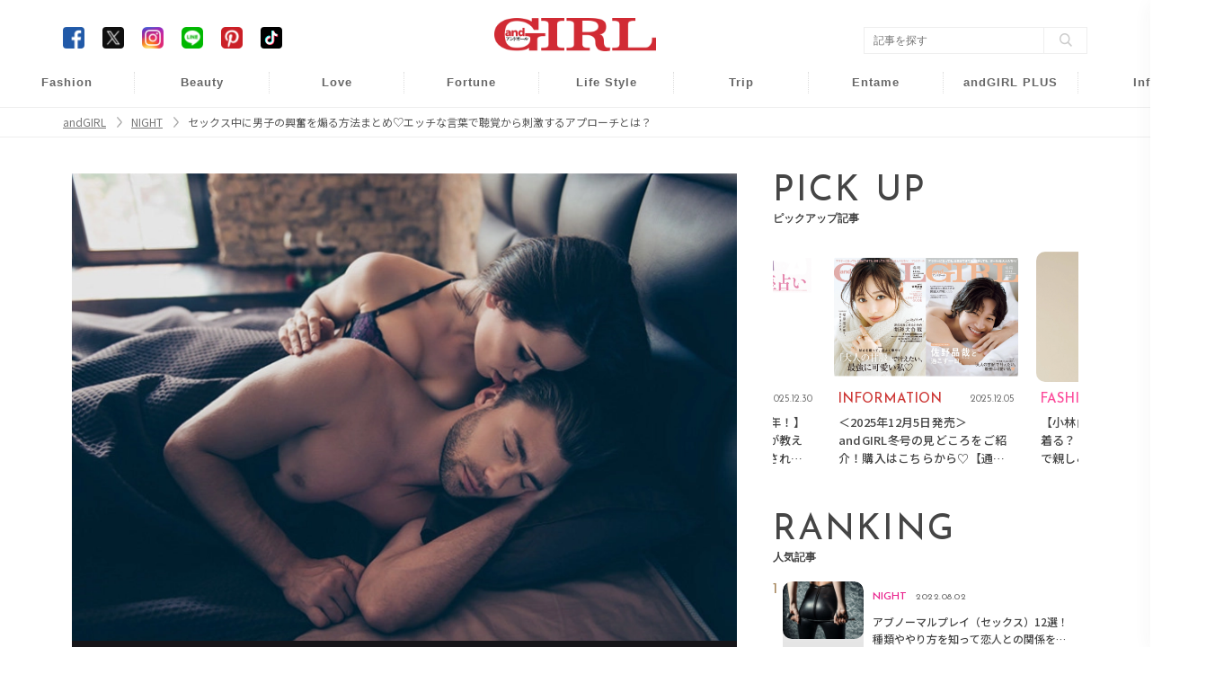

--- FILE ---
content_type: text/html; charset=UTF-8
request_url: https://www.andgirl.jp/night/18668
body_size: 13156
content:
<!DOCTYPE html><html lang="ja"><head>
<link rel="dns-prefetch" href="//www.andgirl.jp">
<link rel="dns-prefetch" href="//fonts.googleapis.com">
<link rel="dns-prefetch" href="//cdnjs.cloudflare.com">
<link rel="dns-prefetch" href="//cdn.jsdelivr.net">
<link rel="dns-prefetch" href="//code.jquery.com">
<link rel="dns-prefetch" href="//www.googletagmanager.com">
<link rel="dns-prefetch" href="//securepubads.g.doubleclick.net">
<link rel="dns-prefetch" href="//gacraft.jp">
<link rel="dns-prefetch" href="//connect.facebook.net">
<link rel="dns-prefetch" href="//www.facebook.com">
<link rel="dns-prefetch" href="//www.googletagservices.com">
<link rel="dns-prefetch" href="//t.afi-b.com">
<link rel="dns-prefetch" href="//cdn.andgirl.jp">
<link rel="dns-prefetch" href="//unpkg.com">
<link rel="dns-prefetch" href="//schema.org">
<link rel="dns-prefetch" href="//www.clarity.ms">
<link rel="dns-prefetch" href="//www.donuts.ne.jp">
<link rel="dns-prefetch" href="//twitter.com">
<link rel="dns-prefetch" href="//www.instagram.com">
<link rel="dns-prefetch" href="//page.line.me">
<link rel="dns-prefetch" href="//nl.pinterest.com">
<link rel="dns-prefetch" href="//www.tiktok.com">
<link rel="dns-prefetch" href="//cdn-guile.akamaized.net">
<link rel="dns-prefetch" href="//rise.enhance.co.jp">
<link rel="dns-prefetch" href="//line.me">
<link rel="dns-prefetch" href="//ad.ust-ad.com">
<link rel="dns-prefetch" href="//speee-ad.akamaized.net"><meta charset="utf-8"><meta name="format-detection" content="telephone=no"><meta http-equiv="content-style-type" content="text/css"><meta http-equiv="content-script-Type" content="text/javascript"><meta name="viewport" content="width=device-width, user-scalable=no, initial-scale=1, maximum-scale=1"><!--<meta name="viewport" content="width=device-width, initial-scale=1.0">--><meta name="google-site-verification" content="499yH_743qZKUHENpD69wEKd_7lfjFSqY6YegikRhKI" /><meta name="msvalidate.01" content="5184626646249F85997AF3403293B858" /><meta http-equiv="X-UA-Compatible" content="IE=edge"><meta name="csrf-param" content="authenticity_token" /><meta name="referrer" content="no-referrer-when-downgrade"/><title>セックス中に男子の興奮を煽る方法まとめ♡エッチな言葉で聴覚から刺激するアプローチとは？ | ファッションメディア - andGIRL [アンドガール]</title><link rel="canonical" href="https://www.andgirl.jp/night/18668"/><link rel="shortcut icon" type="image/x-icon" href="/image/eb61e6ce-c9af-4ab8-91ff-690dc73b55dc.png?1574139979" /><link href="https://fonts.googleapis.com/css?family=Noto+Sans+JP" rel="stylesheet"><link rel="stylesheet" href="https://cdnjs.cloudflare.com/ajax/libs/drawer/3.2.2/css/drawer.min.css"><link rel="stylesheet" href="https://cdnjs.cloudflare.com/ajax/libs/Swiper/3.4.0/css/swiper.min.css"><link rel="stylesheet" href="https://cdn.jsdelivr.net/npm/swiper@11/swiper-bundle.min.css"/><script src="https://code.jquery.com/jquery-3.6.1.min.js"integrity="sha256-o88AwQnZB+VDvE9tvIXrMQaPlFFSUTR+nldQm1LuPXQ="crossorigin="anonymous" defer></script><script src="https://cdnjs.cloudflare.com/ajax/libs/Swiper/3.4.0/js/swiper.jquery.min.js" defer></script><link rel="stylesheet" href="https://cdnjs.cloudflare.com/ajax/libs/slick-carousel/1.9.0/slick-theme.min.css" integrity="sha512-17EgCFERpgZKcm0j0fEq1YCJuyAWdz9KUtv1EjVuaOz8pDnh/0nZxmU6BBXwaaxqoi9PQXnRWqlcDB027hgv9A==" crossorigin="anonymous" referrerpolicy="no-referrer" /><link rel="stylesheet" href="https://cdnjs.cloudflare.com/ajax/libs/slick-carousel/1.9.0/slick.min.css" integrity="sha512-yHknP1/AwR+yx26cB1y0cjvQUMvEa2PFzt1c9LlS4pRQ5NOTZFWbhBig+X9G9eYW/8m0/4OXNx8pxJ6z57x0dw==" crossorigin="anonymous" referrerpolicy="no-referrer" /><script src="https://cdn.jsdelivr.net/npm/swiper@11/swiper-bundle.min.js" defer></script><script src="https://cdn.jsdelivr.net/npm/slick-carousel@1.8.1/slick/slick.min.js" defer></script><script type="text/javascript" src="https://www.andgirl.jp/js/turn.min.js" defer></script><link rel="preload" as="style" href="https://www.andgirl.jp/build/assets/app.51eab88e.css" /><link rel="modulepreload" href="https://www.andgirl.jp/build/assets/app.da122b7a.js" /><link rel="stylesheet" href="https://www.andgirl.jp/build/assets/app.51eab88e.css" /><script type="module" src="https://www.andgirl.jp/build/assets/app.da122b7a.js" defer></script><script>(function(w,d,s,l,i){w[l]=w[l]||[];w[l].push({'gtm.start': new Date().getTime(),event:'gtm.js'});var f=d.getElementsByTagName(s)[0], j=d.createElement(s),dl=l!='dataLayer'?'&l='+l:'';j.async=true;j.src= 'https://www.googletagmanager.com/gtm.js?id='+i+dl;f.parentNode.insertBefore(j,f); })(window,document,'script','dataLayer','GTM-5VXHRSP');</script><script type="application/javascript" src="//anymind360.com/js/3902/ats.js" data-pagespeed-no-defer></script><script async src="https://securepubads.g.doubleclick.net/tag/js/gpt.js" defer></script><script> var slotBasePath = '/83555300,22490557225/sonymusicentertainment/andgirl/'; var slot = ['PC', 'SP']; slot['PC'] = {}; slot['SP'] = { JP_ANDG_sp_article_header: [ [1, 1], [320, 50], [320, 100], [300, 600], 'fluid', [200, 200], [320, 180], [300, 250], [336, 280] ], }; var device = /ip(hone|od)|android.*(mobile|mini)/i.test(navigator.userAgent) || /Opera Mobi|Mobile.+Firefox|^HTC|Fennec|IEMobile|BlackBerry|BB10.*Mobile|GT-.*Build\/GINGERBREAD|SymbianOS.*AppleWebKit/.test(navigator.userAgent) ? 'SP' : 'PC'; window.googletag = window.googletag || { cmd: [] }; var _AdSlots = []; googletag.cmd.push(function() { var i = 0; for (var unit in slot[device]) { _AdSlots[i] = googletag.defineSlot(slotBasePath + unit, slot[device][unit], unit).addService(googletag.pubads()); i++; } googletag.pubads().enableSingleRequest(); googletag.pubads().collapseEmptyDivs(true, true); googletag.enableServices(); }); </script><script src="https://gacraft.jp/publish/andgirl.js" data-pagespeed-no-defer></script><script async src="https://securepubads.g.doubleclick.net/tag/js/gpt.js" defer></script><script> var imobile_gam_slots = []; window.googletag = window.googletag || {cmd: []}; googletag.cmd.push(function() { imobile_gam_slots.push(googletag.defineSlot('/9176203,22490557225/1830723', [[320, 50], [320, 120], [320, 100]], 'div-gpt-ad-1691467825467-0').addService(googletag.pubads())); imobile_gam_slots.push(googletag.defineSlot('/9176203,22490557225/1830725', [[240, 400], [300, 300], [320, 180], 'fluid', [300, 600], [200, 200], [300, 280], [250, 250], [336, 280], [300, 250]], 'div-gpt-ad-1691467915179-0').addService(googletag.pubads())); imobile_gam_slots.push(googletag.defineSlot('/9176203,22490557225/1835138', [[300, 600], [300, 280], [240, 400], [300, 300], 'fluid', [200, 200], [320, 180], [250, 250], [300, 250], [336, 280]], 'div-gpt-ad-1694682598550-0').addService(googletag.pubads())); imobile_gam_slots.push(googletag.defineSlot('/9176203,22490557225/1835250', [[320, 100], [320, 180], [320, 50], [320, 120]], 'div-gpt-ad-1694682959181-0').addService(googletag.pubads())); googletag.pubads().enableSingleRequest(); googletag.pubads().disableInitialLoad(); googletag.pubads().collapseEmptyDivs(); googletag.enableServices(); }); window.addEventListener('DOMContentLoaded', function(event) { googletag.cmd.push(function() { if (!imobile_gam_slots) return; googletag.pubads().refresh(imobile_gam_slots); }); }); </script><script> !function(f,b,e,v,n,t,s){if(f.fbq)return;n=f.fbq=function(){n.callMethod? n.callMethod.apply(n,arguments):n.queue.push(arguments)};if(!f._fbq)f._fbq=n; n.push=n;n.loaded=!0;n.version='2.0';n.queue=[];t=b.createElement(e);t.async=!0; t.src=v;s=b.getElementsByTagName(e)[0];s.parentNode.insertBefore(t,s)}(window, document,'script','https://connect.facebook.net/en_US/fbevents.js'); fbq('init', '960373367343879'); fbq('track', 'PageView'); </script><noscript><img height="1" width="1" class="page_speed_1079439380" src="https://www.facebook.com/tr?id=960373367343879&ev=PageView&noscript=1" /></noscript><script async="async" src="https://www.googletagservices.com/tag/js/gpt.js" defer></script><script> var googletag = googletag || {}; googletag.cmd = googletag.cmd || []; </script><script> googletag.cmd.push(function() { googletag.defineSlot('/9116787/1286255', [[300, 250], 'fluid', [336, 280]], '/9116787/1286255').addService(googletag.pubads()); googletag.defineSlot('/9116787/1286256', [[300, 250], [336, 280], 'fluid'], '/9116787/1286256').addService(googletag.pubads()); googletag.defineSlot('/9116787/1286257', ['fluid', [300, 250], [336, 280]], '/9116787/1286257').addService(googletag.pubads()); googletag.defineSlot('/22614819838,22490557225/00888/01111/Video/video', [1, 1], 'div-gpt-ad-/00888/01111/Video/video').addService(googletag.pubads()); googletag.pubads().enableSingleRequest(); googletag.enableServices(); }); </script><script src="https://t.afi-b.com/jslib/vref.js" async defer></script><script async src="https://securepubads.g.doubleclick.net/tag/js/gpt.js" defer></script><script> window.googletag = window.googletag || {cmd: []}; googletag.cmd.push(function() { googletag.defineSlot('/9176203,22490557225/1830723', [[320, 50], [320, 120], [320, 100]], 'div-gpt-ad-1691467825467-0').addService(googletag.pubads()); googletag.defineSlot('/9176203,22490557225/1830725', [[240, 400], [300, 300], [320, 180], 'fluid', [300, 600], [200, 200], [300, 280], [250, 250], [336, 280], [300, 250]], 'div-gpt-ad-1691467915179-0').addService(googletag.pubads()); googletag.pubads().enableSingleRequest(); googletag.pubads().collapseEmptyDivs(); googletag.enableServices(); }); </script><meta name="title" content="セックス中に男子の興奮を煽る方法まとめ♡エッチな言葉で聴覚から刺激するアプローチとは？"><meta name="description" content="黙々とセックスをすることほどつまらないものはない！「セックス中は、聴覚がすごく大事」というアラサー男子に、どんな言葉が興奮をあおるのかを聞いてみました。答えてくれたのはYさん（33歳）、Sさん（37歳）、Mさん（32歳）、Oさん（32歳）のイケメン男子3人♡"><meta name="keywords" content="andGIRL,アンドガール,ファッション,ビューティー,恋愛,占い,ライフスタイル,"><meta property="og:title" content="セックス中に男子の興奮を煽る方法まとめ♡エッチな言葉で聴覚から刺激するアプローチとは？"><meta property="og:type" content="article"><meta property="og:url" content="https://www.andgirl.jp/night/18668"><meta property="og:site_name" content="andGIRL"><meta property="og:image" content="https://cdn.andgirl.jp/images/2jt/khn/q0y/fppzyedvwk43xj3oxgjho9cuz3sg19.webp"><meta property="og:locale" content="ja_JP"><meta name="twitter:card" content="summary_large_image" /><meta name="twitter:site" content="@andGIRL_jp" /><meta name="twitter:title" content="セックス中に男子の興奮を煽る方法まとめ♡エッチな言葉で聴覚から刺激するアプローチとは？" /><meta name="twitter:description" content="黙々とセックスをすることほどつまらないものはない！「セックス中は、聴覚がすごく大事」というアラサー男子に、どんな言葉が興奮をあおるのかを聞いてみました。答えてくれたのはYさん（33歳）、Sさん（37歳）、Mさん（32歳）、Oさん（32歳）のイケメン男子3人♡" /><meta name="twitter:image" content="https://cdn.andgirl.jp/images/2jt/khn/q0y/fppzyedvwk43xj3oxgjho9cuz3sg19.webp" /><meta property="aja:kv.genre" content="" data-aja-request><meta name="category" content="night"><meta name="p:domain_verify" content="1e2e8892d7a79e9256b8b6fd63151025"/><link rel="stylesheet" href="https://unpkg.com/scroll-hint@latest/css/scroll-hint.css"><script type="application/ld+json">{ "@context": "http://schema.org", "@type": "NewsArticle", "mainEntityOfPage": { "@type": "WebPage", "@id": "https://www.andgirl.jp/night/18668", "breadcrumb": { "@type": "BreadcrumbList", "itemListElement": [ { "@type": "ListItem", "position": 1, "item": { "@id": "https://www.andgirl.jp/", "name": "トップページ" } }, { "@type": "ListItem", "position": 2, "item": { "@id": "https://www.andgirl.jp/night", "name": "NIGHT" } }, { "@type": "ListItem", "position": 3, "item": { "@id": "https://www.andgirl.jp/night/18668", "name": "セックス中に男子の興奮を煽る方法まとめ♡エッチな言葉で聴覚から刺激するアプローチとは？" } } ] } }, "headline": "セックス中に男子の興奮を煽る方法まとめ♡エッチな言葉で聴覚から刺激するアプローチとは？", "description": "黙々とセックスをすることほどつまらないものはない！「セックス中は、�", "datePublished": "2019-10-27T12:30:00+09:00", "dateModified": "2019-10-27T12:30:00+09:00", "author": [ { "@type": "Organization", "name": "andGIRL [アンドガール]" } ], "publisher": { "@type": "Organization", "name": "andGIRL [アンドガール]", "logo": { "@type": "ImageObject", "url": "https://cdn.andgirl.jp/image/andgirl_logo", "width": 276, "height": 55 } }, "image": [ { "@type": "ImageObject", "url": "https://cdn.andgirl.jp/images/2jt/khn/q0y/fppzyedvwk43xj3oxgjho9cuz3sg19.webp", "width": 1920, "height": 1080 } ], "articleSection": "NIGHT" }</script><!--<script src="https://cdnjs.cloudflare.com/ajax/libs/lazysizes/5.1.2/lazysizes.min.js" defer></script>--><script type="text/javascript"> (function(c,l,a,r,i,t,y){ c[a]=c[a]||function(){(c[a].q=c[a].q||[]).push(arguments)}; t=l.createElement(r);t.async=1;t.src="https://www.clarity.ms/tag/"+i; y=l.getElementsByTagName(r)[0];y.parentNode.insertBefore(t,y); })(window, document, "clarity", "script", "n986ukhp4m"); </script><script type='text/javascript'> window._tfa = window._tfa || []; window._tfa.push({notify: 'event', name: 'page_view', id: 1700865}); !function (t, f, a, x) { if (!document.getElementById(x)) { t.async = 1;t.src = a;t.id=x;f.parentNode.insertBefore(t, f); } }(document.createElement('script'), document.getElementsByTagName('script')[0], '//cdn.taboola.com/libtrc/unip/1700865/tfa.js', 'tb_tfa_script'); </script>
<style>.page_speed_1079439380{ display:none } .page_speed_1976609190{ display:none;visibility:hidden } .page_speed_1865792658{ opacity: 1; } .page_speed_333258666{ visibility: hidden; width: 0px; height: 0px; display: none; } .page_speed_1462810524{ display: none; }</style>
</head><body class=""><noscript><iframe src="https://www.googletagmanager.com/ns.html?id=GTM-5VXHRSP" height="0" width="0" class="page_speed_1976609190"></iframe></noscript><header class="sp-header "><h1><a href="/"><img alt="andGIRL" src="https://cdn.andgirl.jp/sites/logos/000/000/001/original/9ecd93ee-b801-49bf-82ee-f697d3d948ad.png?1574139979"></a></h1><div class="menu drawer-toggle"><img alt="menu" src="https://cdn.andgirl.jp/image/sp_menu_btn_red"></div></header><nav class="drawer-nav" role="navigation"><div class="drawer-menu"><div class="close"><img alt="close" src="https://cdn.andgirl.jp/resources/assets/000/000/398/original/icon_close.png?1574327295"></div><div class="menu_tab"><div class="members"><form class="search_box" action="/search" accept-charset="UTF-8"><input type="search" name="q" id="search_key" value="" placeholder="記事をさがす"><input type="submit" value="検索する" id="search_btn" data-disable-with="検索する"></form></div><ul><li><h2><a class="font_en" href="/">HOME</a></h2></li><li><ul class="cat_menu"><li class="more"><a href="/fashion"><div class="thumb"><img src="https://cdn.andgirl.jp/images/63/87/53/85/jpg/kjus6xporgb2zynj2k3msxljnanjbj_thumbnail.webp"></div><div class="fashion"><p class="category font_en">FASHION</p><span>ファッション</span></div></a><ul class="sub_cat"><li><a href="/fashion/mainichi-code" class="font_en">DAILY COORDINATE</a></li></ul></li><li><a href="/beauty"><div class="thumb"><img src="https://cdn.andgirl.jp/images/14/05/00/22/jpg/lmfqs1izh5ytu8ntft86pexqd5plvo_thumbnail.webp" alt="Beauty"></div><div class="beauty"><p class="category font_en">BEAUTY</p><span>ヘアメイク・美容</span></div></a></li><li class="more"><a href="/love"><div class="thumb"><img src="https://cdn.andgirl.jp/images/35/78/80/81/png/xsczxegpiseztc5eaukdlxxwpb9xcv_thumbnail.webp" alt="Love"></div><div class="love"><p class="category font_en">Love</p><span>恋愛・結婚</span></div></a><ul class="sub_cat"><li><a href="/tags/23112401" class="font_en">Wedding</a></li><li><a href="/tags/241">モテ</a></li><li><a href="/night" class="font_en">Night</a></li></ul></li><li class="more"><a href="/fortune"><div class="thumb"><img src="https://cdn.andgirl.jp/images/46/68/63/71/png/54hdp38930vfknmfuebtljigkcpcmf_thumbnail.webp" alt="Fortune"></div><div class="fortune"><p class="category font_en">FORTUNE</p><span>開運&amp;占い</span></div></a><ul class="sub_cat"><li><a href="/tags/1000">開運</a></li></ul></li><li class="more"><a href="/lifestyle"><div class="thumb"><img src="https://cdn.andgirl.jp/images/85/68/88/22/jpg/c4ja5lmznyzfojgvhm7tdjpvvdok7x_thumbnail.webp" alt="Life Style"></div><div class="lifestyle"><p class="category font_en">Lifestyle</p><span>ライフスタイル</span></div></a><ul class="sub_cat"><li><a href="/lifestyle/money" class="font_en">Money</a></li><li><a href="/lifestyle/work" class="font_en">Work</a></li></ul></li><li class="more"><a href="/trip"><div class="thumb"><img src="https://cdn.andgirl.jp/images/29/24/00/64/png/ozwiamkub3cqsw6hbqbbv8ai2cjoaa_thumbnail.webp" alt="Trip"></div><div class="trip"><p class="category font_en">TRIP</p><span>旅行・お出かけ</span></div></a><ul class="sub_cat"><li><a href="/trip/hawaii" class="font_en">Hawaii</a></li><li><a href="/trip/hoshinoresorts">星野リゾート</a></li></ul></li><li class="more"><a href="/entertainment"><div class="thumb"><img src="https://cdn.andgirl.jp/images/55/62/53/64/jpg/ttlxngfxqnzelxec4ju9srhptftcxo_thumbnail.webp" alt="Entame"></div><div class="entertainment"><p class="category font_en">Entame</p><span>芸能・エンタメ</span></div></a></a><ul class="sub_cat"><li><a href="/entertainment/andboy" class="font_en">andBOY</a></li></ul></li><li class="more"><a href="/otona"><div class="thumb"><img src="https://cdn.andgirl.jp/images/33/54/78/13/jpg/6qjntwjodra43nfci293apw8hlrrn2_thumbnail.webp" alt="Otona"></div><div class="otona"><p class="category font_en">andGIRL PLUS</p><span>アンドガール プリュス</span></div></a></a><ul class="sub_cat"><li><a href="/otona/fashion" class="font_en">FASHION</a></li><li><a href="/otona/beauty" class="font_en">BEAUTY</a></li><li><a href="/otona/lifestyle" class="font_en">LIFESTYLE</a></li><li><a href="/otona/information" class="font_en">INFORMATION</a></li></ul></li><li class="more"><a href="/information"><div class="thumb"><img src="https://cdn.andgirl.jp/image/sp_info_no_image_icon" alt="information"></div><div class="info"><p class="other_info font_en">Info</p><span>インフォメーション</span></div></a><ul class="sub_cat"><li><a href="https://www.andgirl.jp/information/75263"> 最新号紹介 </a></li><li><a href="/magazines">バックナンバー</a></li><li><a href="/tags/230624">本誌協力店リスト</a></li><li><a href="/models" class="font_en">andGIRL Models</a></li><li><a href="/mates" class="font_en">andGIRL SUPER mates</a></li></ul></li></ul></li><li><ul class="sub_menu"><li><a href="/latest">最新記事一覧</a></li><li><a href="/ranking">ランキング</a></li><li><a href="/present">読者プレゼント</a></li><li><a href="/apply">募集案内</a></li><li><a href="/recruit">求人情報</a></li><!--<li><a href="/information">インフォメーション</a></li>--><li><a href="/privacy">プライバシーポリシー</a></li><li><a href="/contents">コンテンツポリシー</a></li><li><a href="/notice">免責事項</a></li><li><a href="https://www.donuts.ne.jp/" target="_blank">運営会社</a></li><li><a href="/contact">お問い合わせ</a></li></ul></li></ul><div class="sns"><ul><li><a href="https://www.facebook.com/andgirl.jp" target="_blank"><img class="icon-border-radius" alt="Facebook" src="https://cdn.andgirl.jp/resources/assets/000/000/283/original/icon_fb.png?1574182410"></a></li><li><a href="https://twitter.com/andgirl_jp" target="_blank"><img class="icon-border-radius" alt="Twitter" src="https://cdn.andgirl.jp/image/icon_x.png"></a></li><li><a href="https://www.instagram.com/andgirl_jp" target="_blank"><img alt="Instagram" src="https://cdn.andgirl.jp/resources/assets/000/000/286/original/icon_insta.png?1574182410"></a></li><li><a href="https://page.line.me/vig5058f" target="_blank"><img alt="LINE" src="https://cdn.andgirl.jp/resources/assets/000/000/287/original/icon_line.png?1574182410"></a></li><li><a href="https://nl.pinterest.com/andGIRL_jp/" target="_blank"><img alt="Pinterest" src="https://cdn.andgirl.jp/resources/assets/000/000/292/original/icon_pin.png?1574182411"></a></li><li><a href="https://www.tiktok.com/@andgirl_jp" target="_blank"><img class="icon-border-radius" alt="TikTok" src="https://cdn.andgirl.jp/image/icon_tiktok.png"></a></li></ul></div></div></div></nav><div class="drawer-overlay"></div><header class="pc-header"><div class="inner"><h1><a href="/"><img alt="andGIRL" src="https://cdn.andgirl.jp/sites/logos/000/000/001/original/9ecd93ee-b801-49bf-82ee-f697d3d948ad.png?1574139979" /></a></h1><div class="head_search"><form class="search_box" action="/search" accept-charset="UTF-8"><input type="search" name="q" id="search_word" value="" placeholder="記事を探す" /><input type="submit" value="" class="search_btn" data-disable-with="" /></form></div><div class="head_sns"><ul><li><a href="https://www.facebook.com/andgirl.jp" target="_blank"><img class="icon-border-radius" alt="Facebook" src="https://cdn.andgirl.jp/resources/assets/000/000/283/original/icon_fb.png?1574182410" /></a></li><li><a href="https://twitter.com/andgirl_jp" target="_blank"><img class="icon-border-radius" alt="Twitter" src="https://cdn.andgirl.jp/image/icon_x.png"></a></li><li><a href="https://www.instagram.com/andgirl_jp" target="_blank"><img alt="Instagram" src="https://cdn.andgirl.jp/resources/assets/000/000/286/original/icon_insta.png?1574182410" /></a></li><li><a href="https://page.line.me/vig5058f" target="_blank"><img alt="LINE" src="https://cdn.andgirl.jp/resources/assets/000/000/287/original/icon_line.png?1574182410" /></a></li><li><a href="https://nl.pinterest.com/andGIRL_jp/" target="_blank"><img alt="Pinterest" src="https://cdn.andgirl.jp/resources/assets/000/000/292/original/icon_pin.png?1574182411" /></a></li><li><a href="https://www.tiktok.com/@andgirl_jp" target="_blank"><img class="icon-border-radius" alt="TikTok" src="https://cdn.andgirl.jp/image/icon_tiktok.png"></a></li></ul></div></div><nav><ul><li class="fashion"><a href="/fashion">Fashion</a><ul class="sub_cat"><li><a href="/fashion/mainichi-code">毎日コーデ</a></li></ul></li><li class="beauty"><a href="/beauty">Beauty</a></li><li class="love"><a href="/love">Love</a><ul class="sub_cat"><li><a href="/tags/23112401">Wedding</a></li><li><a href="/tags/241">モテ</a></li><li><a href="/night">Night</a></li></ul></li><li class="fortune"><a href="/fortune">Fortune</a><ul class="sub_cat"><li><a href="/tags/1000">開運</a></li></ul></li><li class="lifestyle"><a href="/lifestyle">Life Style</a><ul class="sub_cat"><li><a href="/lifestyle/money">Money</a></li><li><a href="/lifestyle/work">Work</a></li></ul></li><li class="trip"><a href="/trip">Trip</a><ul class="sub_cat"><li><a href="/trip/hawaii">Hawaii</a></li><li><a href="/trip/hoshinoresorts">星野リゾート</a></li></ul></li><li class="entertainment"><a href="/entertainment">Entame</a><ul class="sub_cat"><li><a href="/entertainment/andboy">andBOY</a></li></ul></li><li class="otona"><a href="/otona">andGIRL PLUS</a><ul class="sub_cat"><li><a href="/otona/fashion">Fashion</a></li><li><a href="/otona/beauty">Beauty</a></li><li><a href="/otona/lifestyle">Lifestyle</a></li><li><a href="/otona/information">Information</a></li></ul></li><li class="info"><a href="/information">Info</a><ul class="sub_cat"><li><a href="https://www.andgirl.jp/information/75263"> 最新号紹介 </a></li><li><a href="/magazines">バックナンバー</a></li><li><a href="/tags/230624">本誌協力店リスト</a></li><li><a href="/models">andGIRL Models</a></li><li><a href="/mates">andGIRL SUPER mates</a></li></ul></li></ul></nav></header><nav class="pan"><ul class="inner" itemscope itemtype="https://schema.org/BreadcrumbList"><li itemprop="itemListElement" itemscope itemtype="https://schema.org/ListItem"><a href="/" class="page_speed_1865792658" itemprop="item"><span itemprop="name">andGIRL</span></a><meta itemprop="position" content="1"></li><li itemprop="itemListElement" itemscope itemtype="https://schema.org/ListItem"><a href="/night" class="page_speed_1865792658" itemprop="item"><span itemprop="name">NIGHT</span></a><meta itemprop="position" content="2"></li><li itemprop="itemListElement" itemscope itemtype="https://schema.org/ListItem"><span itemprop="name">セックス中に男子の興奮を煽る方法まとめ♡エッチな言葉で聴覚から刺激するアプローチとは？</span><meta itemprop="position" content="3"></li></ul></nav><div class="main_cont common "><div class="inner"><div class="ad_collection browser_back"></div><div class="ad_collection interstitial_night"><div id="0ae43989772a79c5923eae103de9ea92a1fe7030"></div><script type="text/javascript" src = 'https://cdn-guile.akamaized.net/interstitial/ad/0ae43989772a79c5923eae103de9ea92a1fe7030/provider.js' defer></script></div><script type="text/javascript">var microadCompass = microadCompass || {};microadCompass.queue = microadCompass.queue || [];</script><script type="text/javascript" charset="UTF-8" src="//j.microad.net/js/compass.js" onload="new microadCompass.AdInitializer().initialize();" async defer></script><div id="d55e6b0eeceb504470e80952baa42b8d" class="page_speed_333258666"><script type="text/javascript"> microadCompass.queue.push({ "spot": "d55e6b0eeceb504470e80952baa42b8d" }); </script></div><div id="ads-ADU-2ZVJCDFN"></div><script> (function (w, d, s, i) { var CREATIVE_ID = "d55e6b0eeceb504470e80952baa42b8d"; var microadTag, countNumber = 0, isFindingMicroAdBanner = false; var findCreativeTagInterval = setInterval(findCreativeTag, 50); function findCreativeTag() { if (countNumber > 50) { clearInterval(findCreativeTagInterval); loadAdunit(microadTag.id); return; } if (isFindingMicroAdBanner) return; isFindingMicroAdBanner = true; var divTags = document.getElementsByTagName('div'); countNumber = countNumber + 1; if (divTags && divTags.length) { for (var i = 0; i < divTags.length; i++) { var divTag = divTags[i]; if (divTag && divTag.id && divTag.id.indexOf(CREATIVE_ID) > -1) { microadTag = divTag; microadTag.style.visibility = "hidden"; if (microadTag && microadTag.getElementsByTagName('iframe') && microadTag.getElementsByTagName('iframe').length > 0) { loadAdunit(microadTag.id); clearInterval(findCreativeTagInterval); break; } } } } isFindingMicroAdBanner = false; } function loadAdunit(microadBannerId) { w.adunitlength ? w.adunitlength.push('ADU-2ZVJCDFN') : w.adunitlength=['ADU-2ZVJCDFN']; var f=d.getElementsByTagName(s)[0], j=d.createElement(s); j.async=true; j.src='https://rise.enhance.co.jp/adu.js?id=' + i + '&matwName=matw_uuid' + '&clientTime=' + (new Date()).getTime() + '&maBannerId=' + microadBannerId; f.parentNode.insertBefore(j, f); } })(window, document, 'script', 'ADU-2ZVJCDFN'); </script><main><article id="post" class="night"><div class="top_pic"><img src="https://cdn.andgirl.jp/images/2jt/khn/q0y/fppzyedvwk43xj3oxgjho9cuz3sg19.webp" alt="セックス中に男子の興奮を煽る方法まとめ♡エッチな言葉で聴覚から刺激するアプローチとは？のメイン画像" srcset="https://cdn.andgirl.jp/images/2jt/khn/q0y/fppzyedvwk43xj3oxgjho9cuz3sg19_thumbnail.webp 320w, https://cdn.andgirl.jp/images/2jt/khn/q0y/fppzyedvwk43xj3oxgjho9cuz3sg19_sp.webp 640w, https://cdn.andgirl.jp/images/2jt/khn/q0y/fppzyedvwk43xj3oxgjho9cuz3sg19.webp 1280w" src="https://cdn.andgirl.jp/images/2jt/khn/q0y/fppzyedvwk43xj3oxgjho9cuz3sg19.webp" sizes="(max-width:1280px) 100vw, 1280px" ></div><div class="post_content"><div class="js-read_attribute post_info full_read" data-pr="false" data-more="false" data-preview="false" data-published="true" data-init_page="true" data-article_url="https://www.andgirl.jp/night/18668"><div class="head"><p class="category"> Night </p><time>2019.10.27</time></div><h1 class="post_title">セックス中に男子の興奮を煽る方法まとめ♡エッチな言葉で聴覚から刺激するアプローチとは？</h1><div class="read js-read" id="js-read"> 黙々とセックスをすることほどつまらないものはない！「セックス中は、聴覚がすごく大事」というアラサー男子に、どんな言葉が興奮をあおるのかを聞いてみました。答えてくれたのはYさん（33歳）、Sさん（37歳）、Mさん（32歳）、Oさん（32歳）のイケメン男子3人♡ </div><div class="ad_collection top_relative_article_2_night"><script type="text/javascript">var microadCompass = microadCompass || {};microadCompass.queue = microadCompass.queue || [];</script><script type="text/javascript" charset="UTF-8" src="//j.microad.net/js/compass.js" onload="new microadCompass.AdInitializer().initialize();" async defer></script><div id="in-scroll-wrapper-d06fdb8099da2b107213f0aa3c541da4" class="page_speed_1462810524"><div id="d06fdb8099da2b107213f0aa3c541da4" ><script type="text/javascript">microadCompass.queue.push({"spot": "d06fdb8099da2b107213f0aa3c541da4"});</script></div></div><div id="ads-ADU-0HRG6X5A"></div><script> (function (w, d, s, i) { var CREATIVE_ID = "d06fdb8099da2b107213f0aa3c541da4"; var microadTag, countNumber = 0, isFindingMicroAdBanner = false; var findCreativeTagInterval = setInterval(findCreativeTag, 500); function findCreativeTag() { if (countNumber > 3) { clearInterval(findCreativeTagInterval); loadAdunit(microadTag.id); return; } if (isFindingMicroAdBanner) return; isFindingMicroAdBanner = true; countNumber = countNumber + 1; microadTag = document.getElementById('in-scroll-wrapper-' + CREATIVE_ID); if (!microadTag) { return; } var divTags = microadTag.getElementsByTagName('div'); if (divTags && divTags.length) { for (var i = 0; i < divTags.length; i++) { var divTag = divTags[i]; if (divTag && divTag.id && divTag.id.indexOf(CREATIVE_ID) > -1) { microadTag = divTag; microadTag.style.visibility = "hidden"; if (microadTag && microadTag.getElementsByTagName('iframe') && microadTag.getElementsByTagName('iframe').length > 0) { loadAdunit(microadTag.id); clearInterval(findCreativeTagInterval); break; } } } } isFindingMicroAdBanner = false; } function loadAdunit(microadBannerId) { w.adunitlength ? w.adunitlength.push('ADU-0HRG6X5A') : w.adunitlength=['ADU-0HRG6X5A']; var f=d.getElementsByTagName(s)[0], j=d.createElement(s); j.async=true; j.src='https://rise.enhance.co.jp/adu.js?id=' + i + '&matwName=matw_uuid' + '&clientTime=' + (new Date()).getTime() + '&maBannerId=' + microadBannerId; f.parentNode.insertBefore(j, f); } })(window, document, 'script', 'ADU-0HRG6X5A');</script></div><div class="ad_collection inner_article_1_fashion_beauty"><div class="craft-for-publishers-brandreach3"></div></div></div><div class="js-article_contents"><div class="article-item item_html"><div class="item-body"><a name="001"></a></div></div><h3 class="fukidashi"><span>Point!</span>演技くさくても引くし、程よくそそる言葉がイイ！</h3><div class="pic_media"><img src="https://cdn.andgirl.jp/images/jxq/8fc/gkq/o34cn529rqlhfffw2qtenjysq0xxb2.webp" alt="" /></div><div class="item-body"><div class="article_texts">Yさん：<u>セックス中の言葉って、僕すごく大事</u>だと思うんだよね。<br />&nbsp;<br />Sさん：わかる。シーンとしててもしらけちゃう。<br />&nbsp;<br />Oさん：<u>かといって演技めいた言葉を叫ばれても引くしね。程よくそそる言葉がいいね。</u>うまいねって思うし、こっちも興奮をあおられる。</div></div><h3 class="fukidashi"><span>Point!</span>セックスで大事なのは視覚、触覚、そして何より聴覚！</h3><div class="pic_media"><img src="https://cdn.andgirl.jp/images/f1b/txa/7ay/ahnxgilo2gbyjlk83uud8zumgpmxfe.webp" alt="" /></div><div class="item-body"><div class="article_texts">Oさん：普通に僕は、喘ぎ声は大きくても構わない。もっと声出していいよって言うぐらいなんだけど。言葉だとなんだろうな・・・。<br />&nbsp;<br />Yさん：僕は今彼女がいないから、セックスは意気投合した人とするんだけど、基本すごく真面目にセックスしたいの。だから絶対シラフでやるし、セックスするときだけお互い好きになろう、愛し合おうって言うのね。だから、<u>「好きだよ」とか「愛してるよ」って言いあって、お互いにテンションをあげてる。<br /></u>&nbsp;<br />Sさん：<u>彼女の恥じらう姿がみたくて「AVみたいだね」って言ったりもする。これって結構有効</u>だと思う。<br />&nbsp;<br />Yさん：わかる！それでいうと<u>女の子に「まだイッちゃダメだよ」って言うと、めっちゃ興奮するよね（笑）。</u><br />&nbsp;<br />Oさん：わーそれ興奮するね。こっちも、彼女も。<br />&nbsp;<br />Mさん：小学校のとき、近所でエロ本の付録のCDを持ち帰って聴いて、興奮してたなそういえば（笑）。<br />&nbsp;<br />Oさん：え、CD？音だけ？<br />&nbsp;<br />Mさん：そうそう、そのエロ本に載せる写真を撮影するときに一緒に撮った音声が付録としてCDになってたの。<br />&nbsp;<br />Sさん：すごい、逆に新しい！<br />&nbsp;<br />Yさん：<u>セックスって視覚、触感はもちろん聴覚まで・・・すべての刺激があったほうがいい</u>もんね。</div></div><p class="text_strong"><span>＼ラブグッズを使うともっと興奮してくれるかも♪初めてでも安心なローターバイブをチェック！／</span></p><p><a class="default_cv_btn" href="https://t.afi-b.com/visit.php?guid=ON&amp;a=V8902T-o301962A&amp;p=e858966m">詳しくはこちら♡</a></p><h3 class="fukidashi"><span>Check!</span>耳元でエロいことを囁かれたらお互いに興奮♡</h3><div class="pic_media"><img src="https://cdn.andgirl.jp/images/fbj/cv4/n56/09vb5eg1cfaj9xnh7ijh6kzdavwvye.webp" alt="" /></div><div class="item-body"><div class="article_texts">Oさん：<u>「何が欲しいのか言ってみて」とか「どうされたいの？」って言って、女の子に恥ずかしい言葉を言わせるのも興奮する。</u>昔友達がそれを女の子に言ったら大きい声で「〇〇くんの、お〇ん〇ん」って言われて引いたらしいけど（笑）。<br />&nbsp;<br />Mさん：でも聴覚への刺激って確かに大事。<u>耳元で、エロいこと囁かれたらやばいね。興奮止まらない！</u></div></div><h3 class="fukidashi"><span>Check!</span>セックス中に男子が興奮する言葉とは？</h3><div class="item-body"><div class="check_list"><ul><li>「好きだよ」「愛してるよ」とお互いに言い合う</li><li>「AVみたいだね」と言って彼女を辱める</li><li>「何が欲しいの？」「どうされたいの？」と聞いて彼女に言わせる</li><li>耳元でエロい言葉を囁かれる</li></ul></div></div><div class="item-body"><div class="article_texts"><span class="wysiwyg-font-size-small">取材・文／成田リナ</span></div></div><div class="ad_collection ad_sp end_of_article_night"></div><div class="keywords_list article_bottom"><ul><li><a href="/tags/1151">#H</a></li><li><a href="/tags/3243">#男の本音</a></li><li><a href="/tags/3251">#セックス</a></li></ul></div></div></div></article><div class="article_bottom_common_banner article"><a href="https://www.andgirl.jp/otona"><img src="https://cdn.andgirl.jp/images/26/18/51/17/png/lrq1io58tcxz0qd6m0xooial53owfm.webp"/></a></div><div class="sns-count-cache"><ul><li class="scc-fb"><a href="https://www.facebook.com/sharer/sharer.php?u=https%3A%2F%2Fwww.andgirl.jp%2Fnight%2F18668&t=%E3%82%BB%E3%83%83%E3%82%AF%E3%82%B9%E4%B8%AD%E3%81%AB%E7%94%B7%E5%AD%90%E3%81%AE%E8%88%88%E5%A5%AE%E3%82%92%E7%85%BD%E3%82%8B%E6%96%B9%E6%B3%95%E3%81%BE%E3%81%A8%E3%82%81%E2%99%A1%E3%82%A8%E3%83%83%E3%83%81%E3%81%AA%E8%A8%80%E8%91%89%E3%81%A7%E8%81%B4%E8%A6%9A%E3%81%8B%E3%82%89%E5%88%BA%E6%BF%80%E3%81%99%E3%82%8B%E3%82%A2%E3%83%97%E3%83%AD%E3%83%BC%E3%83%81%E3%81%A8%E3%81%AF%EF%BC%9F" onclick="window.open(this.href, 'FBwindow', 'width=650, height=450, menubar=no, toolbar=no, scrollbars=yes'); return false;"><!--<span>1</span>--></a></li><li class="scc-tw"><a href="https://twitter.com/share?url=https%3A%2F%2Fwww.andgirl.jp%2Fnight%2F18668+%E3%82%BB%E3%83%83%E3%82%AF%E3%82%B9%E4%B8%AD%E3%81%AB%E7%94%B7%E5%AD%90%E3%81%AE%E8%88%88%E5%A5%AE%E3%82%92%E7%85%BD%E3%82%8B%E6%96%B9%E6%B3%95%E3%81%BE%E3%81%A8%E3%82%81%E2%99%A1%E3%82%A8%E3%83%83%E3%83%81%E3%81%AA%E8%A8%80%E8%91%89%E3%81%A7%E8%81%B4%E8%A6%9A%E3%81%8B%E3%82%89%E5%88%BA%E6%BF%80%E3%81%99%E3%82%8B%E3%82%A2%E3%83%97%E3%83%AD%E3%83%BC%E3%83%81%E3%81%A8%E3%81%AF%EF%BC%9F" onclick="window.open(this.href, 'tweetwindow', 'width=550, height=450,personalbar=0,toolbar=0,scrollbars=1,resizable=1'); return false;" class="button button_twitter"><!--<img alt="Twitter" src="/image/x_icon_m.png">--><!--<span>0</span>--></a></li><li class="scc-li"><a href="http://line.me/R/msg/text/?https%3A%2F%2Fwww.andgirl.jp%2Fnight%2F18668+%E3%82%BB%E3%83%83%E3%82%AF%E3%82%B9%E4%B8%AD%E3%81%AB%E7%94%B7%E5%AD%90%E3%81%AE%E8%88%88%E5%A5%AE%E3%82%92%E7%85%BD%E3%82%8B%E6%96%B9%E6%B3%95%E3%81%BE%E3%81%A8%E3%82%81%E2%99%A1%E3%82%A8%E3%83%83%E3%83%81%E3%81%AA%E8%A8%80%E8%91%89%E3%81%A7%E8%81%B4%E8%A6%9A%E3%81%8B%E3%82%89%E5%88%BA%E6%BF%80%E3%81%99%E3%82%8B%E3%82%A2%E3%83%97%E3%83%AD%E3%83%BC%E3%83%81%E3%81%A8%E3%81%AF%EF%BC%9F"><i class="icon-line"></i><!--<span><small>LINE</small></span>--></a></li></ul></div><section class="trend_post"><div class="ad_collection top_relative_article_2"><div class="craft-for-publishers-brandreach"></div></div><div class="ad_collection top_relative_article_1"><script data-pagespeed-no-defer src="//cdn.gmossp-sp.jp/ads/loader.js?space_id=g923118" charset="utf-8" language="JavaScript"></script><script language='javascript'> gmossp_forsp.ad('g923118');</script></div><div class="ad_collection ad_sp top_relative_article_3_night"><div class="uniquest-slot" data-id="_RguTnxJ"></div><div class="uniquest-slot" data-id="bbqQ_ONE"></div><div class="uniquest-slot" data-id="iwEw9E_d"></div><div class="uniquest-slot" data-id="u6OiTC3m"></div><script src="https://ad.ust-ad.com/scripts/ad.js?id=w_p5uGS3" id="uniquest" data-pagespeed-no-defer ></script></div><h2 class="font_en left"> READ MORE <span>関連記事</span></h2><div class="ad_collection ad_sp relative_article"></div><div class="ad_collection ad_pc relative_article"><div class="uz-2-andgirl_pc uz-ny" data-uz-url="%%PATTERN:url%%"></div><script async type="text/javascript" src="https://speee-ad.akamaized.net/tag/2-andgirl_pc/js/outer-frame.min.js" charset="utf-8" data-pagespeed-no-defer></script></div><div id="_popIn_recommend"></div><script type="text/javascript"> (function() { var pa = document.createElement('script'); pa.type = 'text/javascript'; pa.charset = "utf-8"; pa.async = true; pa.src = window.location.protocol + "//api.popin.cc/searchbox/andgirl.js"; var s = document.getElementsByTagName('script')[0]; s.parentNode.insertBefore(pa, s); })(); </script></section><div class="ad_collection ad_sp under_relative_article_1_night"></div><div class="ad_collection under_relative_article_2"></div><div class="ad_collection ad_sp under_relative_article_3_night"><script type="text/javascript"> var microadCompass = microadCompass || {}; microadCompass.queue = microadCompass.queue || [];</script><script type="text/javascript" charset="UTF-8" src="//j.microad.net/js/compass.js" onload="new microadCompass.AdInitializer().initialize();" async defer></script><div id="a9c67a5c3e997ae827c6e8428639448f" ><script type="text/javascript"> microadCompass.queue.push({ "spot": "a9c67a5c3e997ae827c6e8428639448f" }); </script></div></div><div class="ad_collection under_relative_article_4"></div><script type="text/javascript" src="//cdn.taxel.jp/1018/rw.js" charset="UTF-8" data-pagespeed-no-defer></script><script src="https://unpkg.com/scroll-hint@latest/js/scroll-hint.min.js" data-pagespeed-no-defer></script></main><aside><div class="background_round "><section class="recommend_articles common"><h2 class="font_en left"> PICK UP <span>ピックアップ記事</span></h2><ul class="recommended_article_slider "><li class="articles_common_wrap_item information"><a href="https://www.andgirl.jp/information/75263" class="page_speed_1865792658"><div class="thumb"><img alt="＜2025年12月5日発売＞andGIRL冬号の見どころをご紹介！購入はこちらから♡【通常版：福原遥　特別版：佐野晶哉（Aぇ! group）】" src="https://cdn.andgirl.jp/images/68/60/04/49/jpg/scrlezfjprchg4penq9nwvl4xlqpog.webp"></div><div class="detail"><p class="category font_en"> INFORMATION </p><time>2025.12.05</time></div><p class="title">＜2025年12月5日発売＞andGIRL冬号の見どころをご紹介！購入はこちらから♡【通常版：福原遥　特別版：佐野晶哉（Aぇ! group）】</p></a></li><li class="articles_common_wrap_item fashion"><a href="https://www.andgirl.jp/fashion/76488" class="page_speed_1865792658"><div class="thumb"><img alt="【小林由依】新年会の日は何を着る？トレンドの「ブラウン」で親しみやすさを上げてこ♡" src="https://cdn.andgirl.jp/images/89/90/92/57/jpg/7srdd0xevwcf428cv7yj54g0vjtid2.webp"></div><div class="detail"><p class="category font_en"> FASHION </p><time>2026.01.05</time></div><p class="title">【小林由依】新年会の日は何を着る？トレンドの「ブラウン」で親しみやすさを上げてこ♡</p></a></li><li class="articles_common_wrap_item fashion"><a href="https://www.andgirl.jp/fashion/76296" class="page_speed_1865792658"><div class="thumb"><img alt="冬コーデをアプデするなら、異素材MIX&amp;最旬足元で♡おすすめトレンドコーデ2選" src="https://cdn.andgirl.jp/images/36/86/32/89/jpg/ixquwwbjdsarlvadbijnrrhtu7okre.webp"></div><div class="detail"><p class="category font_en"> FASHION </p><time>2026.01.03</time></div><p class="title">冬コーデをアプデするなら、異素材MIX&amp;最旬足元で♡おすすめトレンドコーデ2選</p></a></li><li class="articles_common_wrap_item beauty"><a href="https://www.andgirl.jp/beauty/76218" class="page_speed_1865792658"><div class="thumb"><img alt="メイク、古いままになってない？今ドキチーク&amp;リップメイクをプロがレクチャー" src="https://cdn.andgirl.jp/images/30/97/32/68/jpg/cibs2sk0k1plxuchd9injwzvj07tns.webp"></div><div class="detail"><p class="category font_en"> BEAUTY </p><time>2025.12.24</time></div><p class="title">メイク、古いままになってない？今ドキチーク&amp;リップメイクをプロがレクチャー</p></a></li><li class="articles_common_wrap_item fortune"><a href="https://www.andgirl.jp/fortune/75591" class="page_speed_1865792658"><div class="thumb"><img alt="【2026年は変化と革新の年！】人気占い師・彌彌告先生が教える！激動の時代に取り残されないための心構え" src="https://cdn.andgirl.jp/images/12/67/40/39/png/iwqgxotwvnbxihgljn0xf11rf9ca87.webp"></div><div class="detail"><p class="category font_en"> FORTUNE </p><time>2025.12.30</time></div><p class="title">【2026年は変化と革新の年！】人気占い師・彌彌告先生が教える！激動の時代に取り残されないための心構え</p></a></li></ul></section><section class="ranking "><h2 class="font_en left"> RANKING <span>人気記事</span></h2><div class="topic_list"><ul><li class="night item"><a href="https://www.andgirl.jp/night/42452"><div class="thumb"><img alt="アブノーマルプレイ（セックス）12選！種類ややり方を知って恋人との関係を深めよう" src="https://cdn.andgirl.jp/images/p6t/mh6/m75/w2ntyb6vxnnkyevcpgh3lfiqyfl4wn_sp.webp" /></div><div class="detail"><p class="category">NIGHT</p><time>2022.08.02</time><p class="title">アブノーマルプレイ（セックス）12選！種類ややり方を知って恋人との関係を深めよう</p></div></a></li><li class="night item"><a href="https://www.andgirl.jp/night/41229"><div class="thumb"><img alt="ちょいS男子がセックスのときにやりたいこと３つ！困る顔や我慢する顔に萌え・・・♡" src="https://cdn.andgirl.jp/images/hhi/hng/quk/fmhj6ehhdr6rdtbmk7hkenlfa5yxev_sp.webp" /></div><div class="detail"><p class="category">NIGHT</p><time>2021.08.21</time><p class="title">ちょいS男子がセックスのときにやりたいこと３つ！困る顔や我慢する顔に萌え・・・♡</p></div></a></li><li class="night item"><a href="https://www.andgirl.jp/night/42408"><div class="thumb"><img alt="濡れやすい体を作る方法5つ｜濡れやすい女性の特徴や濡れない原因も解説" src="https://cdn.andgirl.jp/images/gxq/l7o/z8y/obfh7a7grqm4qzd2hoowooniu4hi6t_sp.webp" /></div><div class="detail"><p class="category">NIGHT</p><time>2022.07.27</time><p class="title">濡れやすい体を作る方法5つ｜濡れやすい女性の特徴や濡れない原因も解説</p></div></a></li><li class="night item"><a href="https://www.andgirl.jp/night/42407"><div class="thumb"><img alt="松葉崩しの正しいやり方｜初心者さんでも上手にできるコツやアレンジをご紹介" src="https://cdn.andgirl.jp/images/b2e/msg/klh/ihlkwxhlzazvkk5nyayhtzqwezge08_sp.webp" /></div><div class="detail"><p class="category">NIGHT</p><time>2022.07.26</time><p class="title">松葉崩しの正しいやり方｜初心者さんでも上手にできるコツやアレンジをご紹介</p></div></a></li><li class="night item"><a href="https://www.andgirl.jp/night/38126"><div class="thumb"><img alt="男子を気持ちよくさせるフェラのやり方とコツ｜NG行動や時間もご紹介" src="https://cdn.andgirl.jp/images/xbm/ic6/lwm/wibvmg0smbz61s9llgk7kwittnd9hc_sp.webp" /></div><div class="detail"><p class="category">NIGHT</p><time>2020.12.06</time><p class="title">男子を気持ちよくさせるフェラのやり方とコツ｜NG行動や時間もご紹介</p></div></a></li></ul></div><a class="more_btn ranking font_en" href="/night/ranking">MORE</a></section></div><div id='JP_ANDG_pc_article_right_1st'><script> googletag.cmd.push(function() { googletag.display('JP_ANDG_pc_article_right_1st'); }); </script></div></aside></div></div><footer class="new "><div class="upper"><div class="thumb_wrap"><img src="https://cdn.andgirl.jp/sites/logos/000/000/001/original/9ecd93ee-b801-49bf-82ee-f697d3d948ad.png?1574139979"></div><div class="category_wrap font_en"><h2>CATEGORY</h2><div class="category_colums first"><a href="/fashion">FASHION</a><a href="/beauty">BEAUTY</a><a href="/love">LOVE</a></div><div class="category_colums second"><a href="/fortune">FORTUNE</a><a href="/lifestyle">LIFE STYLE</a><a href="/trip">TRIP</a></div><div class="category_colums third"><a href="/entertainment">ENTAME</a><a href="/night">NIGHT</a></div><div class="category_colums fourth"><a href="/information">INFO</a><a href="/mates">andGIRL SUPER MATES</a><a class="last" href="/otona">andGIRL PLUS</a></div></div><div class="share_btns_wrap font_en"><h2>FOLLOW US!!</h2><div class="sns_wrap"><a class="sns_wrap_item" href="https://www.facebook.com/andgirl.jp" target="_blank"><img class="icon-border-radius" alt="Facebook" src="https://cdn.andgirl.jp/resources/assets/000/000/283/original/icon_fb.png?1574182410" /></a><a class="sns_wrap_item" href="https://twitter.com/andgirl_jp" target="_blank"><img class="icon-border-radius" alt="Twitter" src="https://cdn.andgirl.jp/image/icon_x.png"></a><a class="sns_wrap_item" href="https://www.instagram.com/andgirl_jp" target="_blank"><img alt="Instagram" src="https://cdn.andgirl.jp/resources/assets/000/000/286/original/icon_insta.png?1574182410" /></a><a class="sns_wrap_item" href="https://page.line.me/vig5058f" target="_blank"><img alt="LINE" src="https://cdn.andgirl.jp/resources/assets/000/000/287/original/icon_line.png?1574182410" /></a><a class="sns_wrap_item" href="https://nl.pinterest.com/andGIRL_jp/" target="_blank"><img alt="Pinterest" src="https://cdn.andgirl.jp/resources/assets/000/000/292/original/icon_pin.png?1574182411" /></a><a class="sns_wrap_item" href="https://www.tiktok.com/@andgirl_jp" target="_blank"><img class="icon-border-radius" alt="TikTok" src="https://cdn.andgirl.jp/image/icon_tiktok.png"></a></div></div></div><div class="bottom"><div class="others"><ul class="others_menu"><li class="others_menu_item"><a href="/prtimes">プレスリリース</a></li><li class="others_menu_item"><a href="/privacy">プライバシーポリシー</a></li><li class="others_menu_item"><a href="/contents">コンテンツポリシー</a></li><li class="others_menu_item"><a href="/notice">免責事項</a></li><li class="others_menu_item"><a href="https://www.donuts.ne.jp/" target="_blank">運営会社</a></li><li class="others_menu_item"><a href="/contact">お問い合わせ</a></li><li class="others_menu_item"><a href="/ad_contact">広告掲載について</a></li></ul><div class="copy"><p>&copy; andGIRL</p></div></div></div></footer><link rel="modulepreload" href="https://www.andgirl.jp/build/assets/utilities.8ffe9381.js" /><script type="module" src="https://www.andgirl.jp/build/assets/utilities.8ffe9381.js" defer></script></body></html>

--- FILE ---
content_type: text/html; charset=utf-8
request_url: https://www.google.com/recaptcha/api2/aframe
body_size: 165
content:
<!DOCTYPE HTML><html><head><meta http-equiv="content-type" content="text/html; charset=UTF-8"></head><body><script nonce="yQku6dwrZGJRuMLYb-M11w">/** Anti-fraud and anti-abuse applications only. See google.com/recaptcha */ try{var clients={'sodar':'https://pagead2.googlesyndication.com/pagead/sodar?'};window.addEventListener("message",function(a){try{if(a.source===window.parent){var b=JSON.parse(a.data);var c=clients[b['id']];if(c){var d=document.createElement('img');d.src=c+b['params']+'&rc='+(localStorage.getItem("rc::a")?sessionStorage.getItem("rc::b"):"");window.document.body.appendChild(d);sessionStorage.setItem("rc::e",parseInt(sessionStorage.getItem("rc::e")||0)+1);localStorage.setItem("rc::h",'1768667934398');}}}catch(b){}});window.parent.postMessage("_grecaptcha_ready", "*");}catch(b){}</script></body></html>

--- FILE ---
content_type: text/javascript; charset=utf-8
request_url: https://cdn-guile.akamaized.net/interstitial/ad/0ae43989772a79c5923eae103de9ea92a1fe7030/provider.js
body_size: 959
content:
(function(w, d) {
    var o = {
            adsKey: "0ae43989772a79c5923eae103de9ea92a1fe7030",
            spot: ["b9a225b636bb4322bf52c06bd67334a2","b9a225b636bb4322bf52c06bd67334a2"],
            template: "type2",
            probabilityOfDisplay: 50,
            styles: {
                overlayColor: "rgba(57, 57, 57, 0.82)",
                closeBtnWidth: 24,
                closeBtnPadding: 0,
                closeBtnType: "transparent",
            },
            layout: {
                closeBtnPosition: "center",
            },
            targetDeviceType: "mobile"
    };
    var s = d.createElement('script');
    s.src = w.__IstAdsSrc || 'https://cdn-guile.akamaized.net/interstitial/public/js/itsads/itsads.min.js.gz';
    s.charset = 'UTF-8';
    s.async = true;
    s.setAttribute('data-sid', '0ae43989772a79c5923eae103de9ea92a1fe7030');
    s.onload = function() {new w.__IstAds(o) };
    d.body.appendChild(s);
})(window, document);

--- FILE ---
content_type: application/javascript; charset=utf-8
request_url: https://rise.enhance.co.jp/adu.js?id=ADU-2ZVJCDFN&matwName=matw_uuid&clientTime=1768667932833&maBannerId=d55e6b0eeceb504470e80952baa42b8d
body_size: 13013
content:
(()=>{let x={tags:{"6710833c25ebc875d8bbf0ca":{escapedHtml:'<div class="wipe-banner-wrapper"><div></div><div></div><script type="text/javascript">var customCssIntervalCount=1,customInterval=setInterval(function(){var e;200<customCssIntervalCount?clearInterval(customInterval):(customCssIntervalCount+=1,(e=document.querySelectorAll(\'[id^="AD_d55e6b0eeceb504470e80952baa42b8d_"]\'))&&e.length&&(e=e[0])&&(e=e.getElementsByTagName("iframe"))&&0<e.length&&(e=e[0])&&(e.style.maxWidth="none"),(e=document.querySelectorAll("#close-banner-ad"))&&e.length&&e.forEach(function(e){var t,n;e&&(n=e.clientWidth<50,t=e.parentElement)&&n&&(e.style.bottom=t.getBoundingClientRect().height+14+"px",n=e.querySelectorAll("#btn-close-ad"))&&n.forEach(function(e){e&&(e.style.width="14px",e.style.height="14px",e=e.querySelectorAll("svg"))&&e.forEach(function(e){e&&(e.style.marginBottom="5px",e.style.height="14px")})})}))},5)<\/script></div><script>(()=>{let i="WIPE",d=(k("SCRIPT_LOADED"),"6710833c25ebc875d8bbf0ca"),u="d55e6b0eeceb504470e80952baa42b8d",y=.7,g="INSTANT",a="LEFT_BOTTOM",h="TOP_LEFT",T={r:255,g:255,b:255,a:1},x="",f=.8,m=!0,b=15,c=80,R=5,s="PRECISE",E="FULL_WIDTH",B=0,w=!1,I,L="",O={r:175,g:175,b:175,a:100},_=50,t=window.tagInfor,e=!1,l="",C="BOTTOM",v="16px",H="TOP_LEFT",D="WITH_BORDER_SQUARE",N=2,P={r:0,g:0,b:0,a:.5},A;function n(){"SLIDE"==g?"RIGHT_BOTTOM"==a||"RIGHT_CENTER"==a||"RIGHT_TOP"==a?(document.getElementById(u).style.right="0",document.getElementById(u).classList.remove("slide-in"),setTimeout(function(){document.getElementById(u).classList.add("slide-out")},1e3)):"LEFT_BOTTOM"!=a&&"LEFT_CENTER"!=a&&"LEFT_TOP"!=a||(document.getElementById(u).style.left="0",document.getElementById(u).classList.remove("slide-in-left"),setTimeout(function(){document.getElementById(u).classList.add("slide-out-left")},1e3)):document.getElementById(u).style.display="none";var t=document.getElementById("overlay-wipe-wrapper");t&&(t.style.display="none"),setTimeout(function(){var t;"SLIDE"==g&&(document.getElementById(u).style.display="none",document.getElementsByClassName("wipe-banner-wrapper")[0].classList.add("display-none"),t=document.getElementById("overlay-wipe-wrapper"))&&(t.style.display="none")},1e4)}function S(){var t="#"+u+" #close-banner-ad",e="#"+u+" #btn-close-ad";u&&document.querySelector(t)?"APPROXIMATE"===s?document.querySelector(t)&&document.querySelector(t).addEventListener("click",function(t){n(),k("BANNER_CLOSED")}):document.querySelector(e)&&document.querySelector(e).addEventListener("click",function(t){n(),k("BANNER_CLOSED")}):"APPROXIMATE"===s?document.getElementById("close-banner-ad")&&document.getElementById("close-banner-ad").addEventListener("click",function(t){n(),k("BANNER_CLOSED")}):document.getElementById("btn-close-ad")&&document.getElementById("btn-close-ad").addEventListener("click",function(t){n(),k("BANNER_CLOSED")})}if(e)I=setInterval(r,200);else{let e=null;t&&t.length&&t.forEach(function(t){t&&t.id&&t.id==d&&(e=t)}),!e||e.hasOwnProperty("isValidRequestUrl")&&(0==e.isValidRequestUrl||"false"==e.isValidRequestUrl)||(k("BANNER_DETECTING"),I=setInterval(r,200))}function r(){if(3e3<B){if(clearInterval(I),k("BANNER_NOT_FOUND"),console.log("handlePassback"),L){for(var e=document.createElement("div"),e=(e.innerHTML=L,window.top.document.body.append(e),e.getElementsByTagName("script")),t=Array.from(e),s=t.length-1;0<=s;s--){var i=t.shift(),l=document.createElement("script");i.src?(l.type="text/javascript",l.src=i.src,i.async&&(l.async=!0,i.onload)&&(l.onload=i.onload),i.parentNode.appendChild(l),i.parentNode.removeChild(i)):i.innerHTML&&(l.innerHTML=i.innerHTML,window.eval(l.innerHTML))}e=document.getElementById(u),e=(e&&e.remove(),document.getElementsByClassName("wipe-banner-wrapper"));e&&e.length&&(e=e[0].parentElement.parentElement)&&e.remove()}}else if(!w){w=!0,B+=200;e=document.getElementById(u);if(e){var n=e.getElementsByTagName("iframe");if(n&&0<n.length){let t=n[0];if(t.offsetHeight<=1&&t.offsetWidth<=1&&t.getBoundingClientRect()&&t.getBoundingClientRect().height<=1&&t.getBoundingClientRect().width<=1)return void(w=!1);n=t.contentWindow.document;if(!n)return void(w=!1);var r=n.getElementsByTagName("div"),o=n.getElementsByTagName("iframe"),n=n.getElementsByTagName("a");if(n&&n.length){n=n[0];if(0==n.offsetHeight&&n.getBoundingClientRect()&&0==n.getBoundingClientRect().height)return void(w=!1)}else if(r&&r.length){var p,n=r[0];if(0==n.offsetHeight&&n.getBoundingClientRect()&&0==n.getBoundingClientRect().height){if(!o||!o.length)return void(w=!1);if((p=o[0]).offsetHeight<=1&&p.getBoundingClientRect()&&p.getBoundingClientRect().height<=1)return void(w=!1)}}else if(o&&o.length)if((p=o[0]).offsetHeight<=1&&p.getBoundingClientRect()&&p.getBoundingClientRect().height<=1)return void(w=!1);clearInterval(I),e.classList.add("rise-wipe-wrapper"),window.postMessage({tagId:d,bannerDemand:1},"*"),250==t.offsetHeight&&300==t.offsetWidth||t.getBoundingClientRect()&&250==t.getBoundingClientRect().height&&300==t.getBoundingClientRect().width?(k("BANNER_DISPLAYED"),M()):W(t),w=!1}}w=!1}}function F(){if(l&&document&&!e){let e=setInterval(()=>{var t;document&&(document.head.querySelector("#rise-extend-css")?clearInterval(e):((t=document.createElement("style")).id="rise-extend-css",t.textContent=l,document.head.appendChild(t)))},100)}}function W(e,s){let i=e?e.parentElement:null;if(i=i||(s?document.getElementById(s):document.getElementById(u))){s=document.querySelector(".wipe-banner-wrapper");if(s){s.className="",s.removeAttribute("style"),s.id="overlay-wipe-wrapper",s.style.display="flex",s.style.position="fixed",s.style.zIndex=1e6,s.style.visibility="visible","TOP"==C?(s.style.top="0px",i.style.top="0px"):(s.style.bottom="0px",i.style.bottom="0px"),s.style.width="100%",s.style.height="unset",s.style.bottom="0px",i.style.display="flex",i.style.position="fixed",i.style.zIndex=1e6,i.style.visibility="visible",i.style.width="100%",i.style.height="unset",i.style.removeProperty("left"),i.style.removeProperty("marginLeft"),F();var l=document.createElement("div");l.id="close-banner-ad",l.style.display="block",l.style.lineHeight="1.5",l.style.overflow="visible",l.style.boxSizing="border-box",l.style.position="absolute",l.style.left="0px",l.style.zIndex=1000001,l.style.pointerEvents="auto";let t=30;if(t=44==f?f:t*f/.6,e){var n="",r=((n=O&&(O.r||O.g||O.b)?"rgba("+O.r+","+O.g+","+O.b+","+_+"%)":n)&&(e.style.backgroundColor=n),e.offsetWidth?b=e.offsetWidth:e.getBoundingClientRect()&&(b=e.getBoundingClientRect().width),e.offsetHeight?e.offsetHeight:e.getBoundingClientRect()&&e.getBoundingClientRect().height,"NO_BORDER"==D?parseInt(v):parseInt(v)+3),o=window.innerWidth==b;if(E&&"FULL_WIDTH"==E?(s.style.height=e.getBoundingClientRect().height+"px",i&&(i.style.height=e.getBoundingClientRect().height+"px"),!o||"LEFT_SIDE"!=H&&"RIGHT_SIDE"!=H?"LEFT_SIDE"==H||"RIGHT_SIDE"==H?(e.style.transform="scale("+(window.innerWidth-r)/b+")","LEFT_SIDE"==H?i&&(i.style.left=r/2+"px"):"RIGHT_SIDE"==H&&i&&(i.style.right=r/2+"px")):e.style.transform="scale("+window.innerWidth/b+")":e.style.transform="scale("+(window.innerWidth-r)/b+")"):!o||"LEFT_SIDE"!=H&&"RIGHT_SIDE"!=H||(e.style.transform="scale("+(window.innerWidth-r)/b+")"),"TOP"==C?!o||"LEFT_SIDE"!=H&&"RIGHT_SIDE"!=H||(e.style.transformOrigin="top "+("LEFT_SIDE"==H?"right":"left")):!o||"LEFT_SIDE"!=H&&"RIGHT_SIDE"!=H||(e.style.transformOrigin="bottom "+("LEFT_SIDE"==H?"right":"left")),"BOTTOM"==C){var p="scale(1)"!=e.style.transform&&"FULL_WIDTH"==E;switch(H){case"TOP_LEFT":var d=(window.innerWidth-parseInt(e.getBoundingClientRect().width))/2;l.style.left=d+"px",i&&(i.style.height=e.getBoundingClientRect().height+"px"),l.style.bottom=e.getBoundingClientRect().height+r+"px";break;case"TOP_RIGHT":i&&(i.style.height=e.getBoundingClientRect().height+"px");var y=(window.innerWidth-parseInt(e.getBoundingClientRect().width))/2+r;l.style.right=y+"px",l.style.left="unset",l.style.bottom=e.getBoundingClientRect().height+r+"px";break;case"TOP_CENTER":i&&(i.style.height=e.getBoundingClientRect().height+"px"),l.style.left=(window.innerWidth-parseInt(r))/2+"px",l.style.bottom=e.getBoundingClientRect().height+r+"px";break;case"BOTTOM_LEFT":d=(window.innerWidth-parseInt(e.getBoundingClientRect().width))/2;l.style.left=d+"px",i&&(i.style.bottom=r+"px",i.style.height=e.getBoundingClientRect().height+"px"),l.style.bottom="0px";break;case"BOTTOM_RIGHT":y=(window.innerWidth-parseInt(e.getBoundingClientRect().width))/2+r;l.style.right=y+"px",i&&(i.style.bottom=r+"px",i.style.height=e.getBoundingClientRect().height+"px"),l.style.bottom=r+"px",l.style.bottom="0px";break;case"BOTTOM_CENTER":l.style.left=(window.innerWidth-parseInt(r))/2+"px",i&&(i.style.bottom=r+"px",i.style.height=e.getBoundingClientRect().height+"px"),l.style.bottom="0px";break;case"LEFT_SIDE":var g=o||"FULL_WIDTH"==E;l.style.left="FULL_WIDTH"!=E||o?p||g?"0px":-r+(window.innerWidth-parseInt(e.getBoundingClientRect().width))/2+"px":-r/2+"px",l.style.bottom=(o||E,e.getBoundingClientRect().height+"px"),i&&(i.style.height=e.getBoundingClientRect().height+"px");break;case"RIGHT_SIDE":o||E;l.style.bottom=(o||E,e.getBoundingClientRect().height+"px");g=o;l.style.right="FULL_WIDTH"!=E||g?g?r+"px":(window.innerWidth-e.getBoundingClientRect().width)/2+"px":r/2+"px",l.style.left="unset",i&&(i.style.height=e.getBoundingClientRect().height+"px")}}else{var a="scale(1)"!=e.style.transform&&"FULL_WIDTH"==E;switch(H){case"TOP_LEFT":d=(window.innerWidth-parseInt(e.getBoundingClientRect().width))/2;l.style.left=d+"px",l.style.top=-r+"px",i&&(i.style.top=r+"px",i.style.bottom="unset",i.style.height=e.getBoundingClientRect().height+"px");break;case"TOP_RIGHT":y=(window.innerWidth-parseInt(e.getBoundingClientRect().width))/2+r;l.style.right=y+"px",l.style.top=-r+"px",l.style.left="unset",i&&(i.style.top=r+"px",i.style.bottom="unset",i.style.height=e.getBoundingClientRect().height+"px");break;case"TOP_CENTER":l.style.left=(window.innerWidth-parseInt(r))/2+"px",l.style.top=-r+"px",i&&(i.style.top=r+"px",i.style.bottom="unset",i.style.height=e.getBoundingClientRect().height+"px");break;case"BOTTOM_LEFT":d=(window.innerWidth-parseInt(e.getBoundingClientRect().width))/2;l.style.left=d+"px",l.style.top=parseInt(e.getBoundingClientRect().height)+"px",i&&(i.style.height=e.getBoundingClientRect().height+"px");break;case"BOTTOM_RIGHT":y=(window.innerWidth-parseInt(e.getBoundingClientRect().width))/2+r;l.style.right=y+"px",l.style.top=parseInt(e.getBoundingClientRect().height)+"px",l.style.left="unset",i&&(i.style.height=e.getBoundingClientRect().height+"px");break;case"BOTTOM_CENTER":l.style.left=(window.innerWidth-parseInt(r))/2+"px",l.style.top=parseInt(e.getBoundingClientRect().height)+"px",i&&(i.style.height=e.getBoundingClientRect().height+"px");break;case"LEFT_SIDE":var h=o||"FULL_WIDTH"==E;l.style.left="FULL_WIDTH"!=E||o?a||h?"0px":-r+(window.innerWidth-parseInt(e.getBoundingClientRect().width))/2+"px":-r/2+"px",l.style.bottom="unset",l.style.top="0px";break;case"RIGHT_SIDE":var h=o,x="FULL_WIDTH"==E;l.style.bottom=o?"unset":parseInt(e.getBoundingClientRect().height)+"px",l.style.left="unset",l.style.top="0px",l.style.right=x&&!h?r/2+"px":h?r+"px":(window.innerWidth-e.getBoundingClientRect().width)/2+"px"}}}var m=document.createElement("div"),n=P;switch("NO_BORDER"!=D&&(n&&"number"==typeof n.r&&"number"==typeof n.g&&"number"==typeof n.b?m.style.background="rgba("+n.r+","+n.g+","+n.b+","+(void 0!==n.a?n.a:.5)+")":m.style.background="rgba(0,0,0,.5)"),m.id="btn-close-ad",m.style.position="absolute",m.style.cursor="pointer",m.style.padding="0px",D){case"WITH_BORDER_CIRCLE":m.style.borderRadius="50%";break;case"NO_BORDER":m.style.border="none",m.style.background="unset"}{let t="#fff";T&&"number"==typeof T.r&&"number"==typeof T.g&&"number"==typeof T.b&&(t="rgba("+T.r+","+T.g+","+T.b+","+(void 0!==T.a?T.a:1)+")");var s=parseInt(v)||16,n=b="NO_BORDER"==D?s:Math.max(Math.round(.23*s),2),b=s-b;(A=document.createElementNS("http://www.w3.org/2000/svg","svg")).setAttribute("width",s+"px"),A.setAttribute("height",s+"px"),A.setAttribute("viewBox","0 0 "+s+" "+s),A.classList.add("close-icon"),A.style.display="block";(s=document.createElementNS("http://www.w3.org/2000/svg","line")).setAttribute("x1",n),s.setAttribute("y1",n),s.setAttribute("x2",b),s.setAttribute("y2",b),s.setAttribute("stroke",t),s.setAttribute("stroke-width",N),s.setAttribute("stroke-linecap","round");var c=document.createElementNS("http://www.w3.org/2000/svg","line");c.setAttribute("x1",b),c.setAttribute("y1",n),c.setAttribute("x2",n),c.setAttribute("y2",b),c.setAttribute("stroke",t),c.setAttribute("stroke-width",N),c.setAttribute("stroke-linecap","round"),A.appendChild(s),A.appendChild(c)}s=parseInt(v)||16,c="NO_BORDER"==D?s:s+3;m.style.width=c+"px",m.style.height=c+"px",m.style.display="flex",m.style.alignItems="center",m.style.justifyContent="center",A.setAttribute("height",c+"px"),A.setAttribute("width",c+"px"),m.appendChild(A),l.appendChild(m),i.appendChild(l),S()}}}function M(e){let s=document.getElementById(u);(s=e?document.getElementById(e):s).style.display="flex",s.style.position="fixed",s.style.zIndex=1e6,s.style.visibility="visible",s.style.paddingTop="20px",s.style.width="unset",s.style.height="unset",F();e=s.getElementsByTagName("iframe");if(e&&0<e.length){var e=e[0],i=e.getBoundingClientRect().width,l=e.getBoundingClientRect().height;if(1<i&&1<l){var i="",e=((i=O&&(O.r||O.g||O.b)?"rgba("+O.r+","+O.g+","+O.b+","+_+"%)":i)&&(e.style.backgroundColor=i),y,.54*(l-y*l)),n=(m||(x&&x.r&&x.g&&x.b?s.style.border="solid 1.5px rgba("+x.r+","+x.g+","+x.b+","+x.a+")":s.style.border="1.5px solid rgb(175,175,175)",s.style.paddingTop="0px"),document.createElement("div")),r=(n.id="close-banner-ad",n.style.position="absolute",n.style.lineHeight="1.5",n.style.overflow="visible",n.style.boxSizing="border-box",document.createElement("div"));r.id="btn-close-ad",r.style.position="absolute",r.style.cursor="pointer",r.style.padding="0px";let t="white";T&&T.r&&T.g&&T.b&&(t="rgba("+T.r+","+T.g+","+T.b+","+T.a+")");var o,i=document.createElementNS("http://www.w3.org/2000/svg","svg"),l=document.createElementNS("http://www.w3.org/2000/svg","line"),p=document.createElementNS("http://www.w3.org/2000/svg","line"),d=(i.setAttribute("viewBox","0 0 100 100"),i.classList.add("close-icon"),l.setAttribute("id","line1"),l.setAttribute("x1","80"),l.setAttribute("y1","20"),l.setAttribute("x2","20"),l.setAttribute("y2","80"),l.setAttribute("stroke",t),l.setAttribute("stroke-width",3),p.setAttribute("id","line1"),p.setAttribute("x1","20"),p.setAttribute("y1","20"),p.setAttribute("x2","80"),p.setAttribute("y2","80"),p.setAttribute("stroke",t),p.setAttribute("stroke-width",3),i.appendChild(l),i.appendChild(p),b),d=44==f?f:b*f/.6;switch(r.style.width=d+"px",r.style.height=d+"px",i.setAttribute("height",d+"px"),h){case"TOP_RIGHT":n.style.width="60px",n.style.height=d+"px",n.style.borderLeft="15px solid transparent",n.style.borderBottom="15px solid rgb(76,76,76,0.9)",f&&(44==f?(n.style.width="180px",n.style.height=f+"px",n.style.borderLeft=f+"px solid transparent",n.style.borderBottom=f+"px solid rgb(76,76,76,0.9)",n.style.borderTopRightRadius="12px"):(n.style.width=c*f/.6+"px",n.style.height=b*f/.6+"px",n.style.borderLeft=b*f/.6+"px solid transparent",n.style.borderBottom=b*f/.6+"px solid rgb(76,76,76,0.9)",n.style.borderTopRightRadius=R*f/.6+"px")),m?(n.style.right="0px",n.style.top="0px"):(n.style.right="-1.5px",44==f?n.style.top="-"+(f+1.5)+"px":n.style.top="-"+(b*f/.6+1.5)+"px"),r.style.right="0px",r.style.top="-1px";break;case"TOP_LEFT":n.style.width="60px",n.style.height="15px",n.style.borderRight="15px solid transparent",n.style.borderBottom="15px solid rgb(76,76,76,0.9)",f&&(44==f?(n.style.width="180px",n.style.height=f+"px",n.style.borderRight=f+"px solid transparent",n.style.borderBottom=f+"px solid rgb(76,76,76,0.9)",n.style.borderTopLeftRadius="12px"):(n.style.width=c*f/.6+"px",n.style.height=b*f/.6+"px",n.style.borderRight=b*f/.6+"px solid transparent",n.style.borderBottom=b*f/.6+"px solid rgb(76,76,76,0.9)",n.style.borderTopLeftRadius=R*f/.6+"px")),m?(n.style.left="0px",n.style.top="0px"):(n.style.left="-1.5px",44==f?n.style.top="-"+(f+1.5)+"px":n.style.top="-"+(b*f/.6+1.5)+"px"),r.style.left="0px",r.style.top="-1px";break;case"RIGHT_TOP":s.style.marginRight=b+"px",n.style.width="15px",n.style.height="60px",n.style.right=b+"px",m?n.style.top="0px":n.style.top="-1.5px",f&&(44==f?(y?s.style.marginRight=y*f+"px":s.style.marginRight=f+"px",n.style.width=f+"px",n.style.height="180px",n.style.borderLeft=f+"px solid rgb(76,76,76,0.9)",n.style.borderBottom=f+"px solid transparent",n.style.borderTopRightRadius="12px",m?n.style.right=-f+"px":n.style.right=-(1.5+f)+"px"):(y?s.style.marginRight=y*(b*f/.6)+"px":s.style.marginRight=b*f/.6+"px",n.style.width=b*f/.6+"px",n.style.height=c*f/.6+"px",n.style.borderLeft=b*f/.6+"px solid rgb(76,76,76,0.9)",n.style.borderBottom=b*f/.6+"px solid transparent",n.style.borderTopRightRadius=R*f/.6+"px",m?n.style.right=-(b*f)/.6+"px":n.style.right=-(1.5+b*f/.6)+"px")),r.style.top="0px",r.style.right="0px";break;case"LEFT_TOP":s.style.marginLeft=b+"px",n.style.width="15px",n.style.height="60px",n.style.left=b+"px",m?n.style.top="0px":n.style.top="-1.5px",f&&(44==f?(y?s.style.marginLeft=y*f+"px":s.style.marginLeft=f+"px",n.style.width=f+"px",n.style.height="180px",n.style.borderRight=f+"px solid rgb(76,76,76,0.9)",n.style.borderBottom=f+"px solid transparent",n.style.borderTopLeftRadius="12px",m?n.style.left=-f+"px":n.style.left=-(1.5+f)+"px"):(y?s.style.marginLeft=y*(b*f/.6)+"px":s.style.marginLeft=b*f/.6+"px",n.style.width=b*f/.6+"px",n.style.height=c*f/.6+"px",n.style.borderRight=b*f/.6+"px solid rgb(76,76,76,0.9)",n.style.borderBottom=b*f/.6+"px solid transparent",n.style.borderTopLeftRadius=R*f/.6+"px",m?n.style.left=-(b*f)/.6+"px":n.style.left=-(1.5+b*f/.6)+"px")),r.style.top="0px",r.style.left="0px";break;case"RIGHT_BOTTOM":s.style.marginRight=b+"px",n.style.width="15px",n.style.height="60px",n.style.right=b+"px",m?n.style.bottom="0px":n.style.bottom="-1.5px",f&&(44==f?(y?s.style.marginRight=y*f+"px":s.style.marginRight=f+"px",n.style.width=f+"px",n.style.height="180px",n.style.borderLeft=f+"px solid rgb(76,76,76,0.9)",n.style.borderTop=f+"px solid transparent",n.style.borderBottomRightRadius="12px",m?n.style.right=-f+"px":n.style.right=-(1.5+f)+"px"):(y?s.style.marginRight=y*(b*f/.6)+"px":s.style.marginRight=b*f/.6+"px",n.style.width=b*f/.6+"px",n.style.height=c*f/.6+"px",n.style.borderLeft=b*f/.6+"px solid rgb(76,76,76,0.9)",n.style.borderTop=b*f/.6+"px solid transparent",n.style.borderBottomRightRadius=R*f/.6+"px",m?n.style.right=-(b*f)/.6+"px":n.style.right=-(1.5+b*f/.6)+"px")),r.style.bottom="0px",r.style.right="0px";break;case"LEFT_BOTTOM":s.style.marginLeft=b+"px",n.style.width="15px",n.style.height="60px",n.style.left=b+"px",m?n.style.bottom="0px":n.style.bottom="-1.5px",f&&(44==f?(y?s.style.marginLeft=y*f+"px":s.style.marginLeft=f+"px",n.style.width=f+"px",n.style.height="180px",n.style.borderRight=f+"px solid rgb(76,76,76,0.9)",n.style.borderTop=f+"px solid transparent",n.style.borderBottomLeftRadius="12px",m?n.style.left=-f+"px":n.style.left=-(1.5+f)+"px"):(y?s.style.marginLeft=y*(b*f/.6)+"px":s.style.marginLeft=b*f/.6+"px",n.style.width=b*f/.6+"px",n.style.height=c*f/.6+"px",n.style.borderRight=b*f/.6+"px solid rgb(76,76,76,0.9)",n.style.borderTop=b*f/.6+"px solid transparent",n.style.borderBottomLeftRadius=R*f/.6+"px",m?n.style.left=-(b*f)/.6+"px":n.style.left=-(1.5+b*f/.6)+"px")),r.style.bottom="0px",r.style.left="0px";break;case"BOTTOM_RIGHT":s.style.marginBottom=b+"px",n.style.width="60px",n.style.height="15px",n.style.bottom="-15px",m?n.style.right="0px":n.style.right="-1.5px",f&&(44==f?(s.style.marginBottom=f+"px",n.style.height=f+"px",n.style.width="180px",n.style.borderLeft=f+"px solid transparent",n.style.borderTop=f+"px solid rgb(76,76,76,0.9)",n.style.borderBottomRightRadius="180px",m?n.style.bottom=-f+"px":n.style.bottom=-(1.5+f)+"px"):(s.style.marginBottom=b*f/.6+"px",n.style.height=b*f/.6+"px",n.style.width=c*f/.6+"px",n.style.borderLeft=b*f/.6+"px solid transparent",n.style.borderTop=b*f/.6+"px solid rgb(76,76,76,0.9)",n.style.borderBottomRightRadius=R*f/.6+"px",m?n.style.bottom=-(b*f)/.6+"px":n.style.bottom=-(1.5+b*f/.6)+"px")),r.style.right="0px",r.style.bottom="0px";break;case"BOTTOM_LEFT":s.style.marginBottom=b+"px",n.style.width="60px",n.style.height="15px",n.style.bottom="-15px",m?n.style.left="0px":n.style.left="-1.5px",f&&(44==f?(s.style.marginBottom=f+"px",n.style.height=f+"px",n.style.width="180px",n.style.borderRight=f+"px solid transparent",n.style.borderTop=f+"px solid rgb(76,76,76,0.9)",n.style.borderBottomLeftRadius="12px",m?n.style.bottom=-f+"px":n.style.bottom=-(1.5+f)+"px"):(s.style.marginBottom=b*f/.6+"px",n.style.height=b*f/.6+"px",n.style.width=c*f/.6+"px",n.style.borderRight=b*f/.6+"px solid transparent",n.style.borderTop=b*f/.6+"px solid rgb(76,76,76,0.9)",n.style.borderBottomLeftRadius=R*f/.6+"px",m?n.style.bottom=-(b*f)/.6+"px":n.style.bottom=-(1.5+b*f/.6)+"px")),r.style.left="0px",r.style.bottom="0px";break;default:s.style.marginRight=b+"px",n.style.width="15px",n.style.height="60px",n.style.right=b+"px",m?n.style.top="0px":n.style.top="-1.5px",f&&(44==f?(y?s.style.marginRight=y*f+"px":s.style.marginRight=f+"px",n.style.width=f+"px",n.style.height="180px",n.style.borderLeft=f+"px solid rgb(76,76,76,0.9)",n.style.borderBottom=f+"px solid transparent",n.style.borderTopRightRadius="12px",m?n.style.right=-f+"px":n.style.right=-(1.5+f)+"px"):(y?s.style.marginRight=y*(b*f/.6)+"px":s.style.marginRight=b*f/.6+"px",n.style.width=b*f/.6+"px",n.style.height=c*f/.6+"px",n.style.borderLeft=b*f/.6+"px solid rgb(76,76,76,0.9)",n.style.borderBottom=b*f/.6+"px solid transparent",n.style.borderTopRightRadius=R*f/.6+"px",m?n.style.right=-(b*f)/.6+"px":n.style.right=-(1.5+b*f/.6)+"px")),r.style.top="0px",r.style.right="0px"}switch(r.appendChild(i),n.appendChild(r),s.appendChild(n),S(),0<y&&1!=y&&(s.style.transform?s.style.transform.indexOf("scale(0.7)")<0&&(s.style.transform=s.style.transform+" scale(0.7)"):s.style.transform="scale(0.7)","RIGHT_BOTTOM"==a)&&"LEFT_BOTTOM"==a&&(s.style.bottom=-e+"px"),a){case"RIGHT_BOTTOM":s.style.bottom="0","SLIDE"==g?s.style.right="-2000px":s.style.right="0",s.style.transformOrigin="right bottom",s.style.paddingTop="0px","TOP_RIGHT"==h||"TOP_LEFT"==h?m&&(s.style.paddingTop=n.style.height):"BOTTOM_RIGHT"!=h&&"BOTTOM_LEFT"!=h||(s.style.marginBottom=n.getBoundingClientRect().height+"px");break;case"RIGHT_CENTER":s.style.top="50%",s.style.transform?s.style.transform.indexOf("translateY(-50%)")<0&&(s.style.transform=s.style.transform+" translateY(-50%)"):s.style.transform="translateY(-50%)","SLIDE"==g?s.style.right="-2000px":s.style.right="0",s.style.transformOrigin="right",s.style.paddingTop="0px",!m||"TOP_RIGHT"!=h&&"TOP_LEFT"!=h||(s.style.paddingTop=n.style.height);break;case"RIGHT_TOP":"SLIDE"==g?s.style.right="-2000px":s.style.right="0",s.style.transformOrigin="right top",s.style.paddingTop="0px","TOP_RIGHT"==h||"TOP_LEFT"==h?m?(s.style.top="0px",s.style.paddingTop=n.style.height):(o=n.getBoundingClientRect().height,s.style.top=o+"px"):s.style.top="0";break;case"LEFT_BOTTOM":s.style.bottom="0","SLIDE"==g?s.style.left="-2000px":s.style.left="0",s.style.transformOrigin="left bottom",s.style.paddingTop="0px","TOP_RIGHT"==h||"TOP_LEFT"==h?m&&(s.style.paddingTop=n.style.height):"BOTTOM_RIGHT"!=h&&"BOTTOM_LEFT"!=h||(s.style.marginBottom=n.getBoundingClientRect().height+"px");break;case"LEFT_CENTER":s.style.top="50%",s.style.transform?s.style.transform.indexOf("translateY(-50%)")<0&&(s.style.transform=s.style.transform+" translateY(-50%)"):s.style.transform="translateY(-50%)","SLIDE"==g?s.style.left="-2000px":s.style.left="0",s.style.transformOrigin="left",s.style.paddingTop="0px",!m||"TOP_RIGHT"!=h&&"TOP_LEFT"!=h||(s.style.paddingTop=n.style.height);break;case"LEFT_TOP":"SLIDE"==g?s.style.left="-2000px":s.style.left="0",s.style.transformOrigin="left top",s.style.paddingTop="0px","TOP_RIGHT"==h||"TOP_LEFT"==h?m?(s.style.top="0px",s.style.paddingTop=n.style.height):(o=n.getBoundingClientRect().height,s.style.top=o+"px"):s.style.top="0";break;default:s.style.top="50%",s.style.transform?s.style.transform.indexOf("translateY(-50%)")<0&&(s.style.transform=s.style.transform+" translateY(-50%)"):s.style.transform="translateY(-50%)","SLIDE"==g?s.style.left="-2000px":s.style.left="0",s.style.transformOrigin="right",s.style.paddingTop="0px",!m||"TOP_RIGHT"!=h&&"TOP_LEFT"!=h||(s.style.paddingTop=n.style.height)}"SLIDE"==g&&("RIGHT_BOTTOM"==a||"RIGHT_CENTER"==a||"RIGHT_TOP"==a?s.classList.add("slide-in"):"LEFT_BOTTOM"!=a&&"LEFT_CENTER"!=a&&"LEFT_TOP"!=a||s.classList.add("slide-in-left"))}}}function k(t,e){var s="RISE_"+i+":"+t;window.top.postMessage({type:s},"*"),s&&(s.includes("BANNER_CLOSED")||t.includes("BANNER_NOT_FOUND"))&&e&&(k("WRAPPER_ERASED"),e.remove())}})()<\/script><style type="text/css" scoped>.wipe-banner-wrapper {\n    position: fixed;\n    bottom: 285px;\n    right: 6px;\n    display: block;\n    z-index: 10000;\n    width: fit-content !important;\n    height: fit-content !important;\n  }\n  .display-none {\n    display: none !important;\n  }\n  .slide-out {\n    -webkit-animation: slide-out 4s forwards;\n    animation: slide-out 4s forwards;\n  }\n  @-webkit-keyframes slide-out {\n    100% {\n      right: -2000px;\n    }\n  }\n  @keyframes slide-out {\n    100% {\n      right: -2000px;\n    }\n  }\n  .slide-in {\n    -webkit-animation: slide-in 4s forwards;\n    animation: slide-in 4s forwards;\n  }\n  @keyframes slide-in {\n    100% {\n      right: 0px;\n    }\n  }\n  @-webkit-keyframes slide-in {\n    100% {\n      right: 0px;\n    }\n  }\n  .slide-in-left {\n    -webkit-animation: slide-in-left 4s forwards;\n    animation: slide-in-left 4s forwards;\n  }\n  @keyframes slide-in-left {\n    100% {\n      left: 0;\n    }\n  }\n  @-webkit-keyframes slide-in-left {\n    100% {\n      left: 0;\n    }\n  }\n  .slide-out-left {\n    -webkit-animation: slide-out-left 4s forwards;\n    animation: slide-out-left 4s forwards;\n  }\n  @-webkit-keyframes slide-out-left {\n    100% {\n      left: -2000px;\n    }\n  }\n  @keyframes slide-out-left {\n    100% {\n      left: -2000px;\n    }\n  }</style>',cssExtend:"",jsExtend:"",htmlExtend:"",tagType:"WIPE_BANNER",schedule:{start:"0",end:"23",timezone:"Asia/Taipei",tzNumber:"0",startDate:"",endDate:"",priodTime:""},frequency:"UNLIMITED",sessionFrequency:"",repeat:"",adunitid:"ADU-2ZVJCDFN",vastUrl:"",microadBannerId:"d55e6b0eeceb504470e80952baa42b8d",targetingDomains:"",pageGAP:"",referrerCAPs:[],clickMitigationFrequency:"",clickMitigationDuration:"",clickMitigationRepeat:"",messageTagType:"WIPE"}},allTriggers:{ADUNIT_TIMER:[],ADUNIT_LOADED:[{tags:["6710833c25ebc875d8bbf0ca"],interval:""}]},version:"4",host_matw:"https://rise.enhance.co.jp",adunitId:"ADU-2ZVJCDFN",hbBidders:"{HB_BIDDERS}"};var a=[];x.adunitId,window.adunitLoaded||(window.adunitLoaded=[]),window.addEventListener("message",function(e){var t;if("string"==typeof e.data&&-1!=e.data.indexOf("matwId")&&-1==window.adunitLoaded.indexOf(x.adunitId)&&(g(e.data,"cookiedata"),P("ADUNIT_LOADED",x,"ADUNIT_TIMER"),window.adunitLoaded.push(x.adunitId)),"complete"===e.data.vframe&&(document.getElementById("ads-"+x.adunitId).style.height="auto"),"Vast_Video_Impression_Logged"===e.data.videoAds&&e.data.tagId&&null!=x.tags[e.data.tagId]&&(i=e.data.tagId)&&(D(),r=C("rise_enhance_uuid",!0),n=x.host_matw+"/rt?tagIds="+i+"&adunitId="+x.adunitId,r&&(n+="&ub="+r),(r=u(i))&&(n+="&maBannerId="+r),i=document.getElementsByTagName("script")[0],(r=document.createElement("script")).async=!0,r.src=n,i.parentNode.insertBefore(r,i)),e&&e.data&&e.data.tagId&&1===e.data.bannerDemand){if(!x.tags[e.data.tagId])return;D(e.data.tagId);var n=x.tags[e.data.tagId].frequency,r=C("rise_enhance_uuid",!0),s=x.host_matw+"/rt?tagIds="+e.data.tagId+"&adunitId="+x.adunitId+"&frequency="+n,i=(r&&(s+="&ub="+r),u(e.data.tagId));i&&(s+="&maBannerId="+i),fetch(s,{method:"GET",mode:"no-cors",cache:"no-cache",credentials:"include",referrerPolicy:"strict-origin-when-cross-origin"})}e&&e.data&&e.data.tagId&&1===e.data.initInterstitial&&(s=x.host_matw+"/initInterstitial",fetch(s,{method:"GET",mode:"no-cors",cache:"no-cache",credentials:"include",referrerPolicy:"strict-origin-when-cross-origin"})),e&&e.data&&e.data.tagId&&1===e.data.healthyCheckInterstitial&&(t=!1,1===e.data.showInterstitial&&(t=!0),s=x.host_matw+"/healthyCheckInterstitial?tagId="+e.data.tagId+"&showInterstitial="+t,fetch(s,{method:"GET",mode:"no-cors",cache:"no-cache",credentials:"include",referrerPolicy:"strict-origin-when-cross-origin"}))}),document.addEventListener("click",function(e){"A"===e.target.tagName&&P("LINK_CLICK",x)}),r=s(),e=(()=>{var t="matw_uuid_"+x.adunitId,n=C(t);if(n){if(n.hasOwnProperty("tags")||(n.tags=[]),o(x,n),x&&x.tags){Object.keys(x.tags).forEach(function(r){var e,s=x.tags[r],i=!1;n.tags.forEach(function(e){var t,n;r===e.tagId&&(i=!0,e.version!==x.version)&&(e.start=new Date,e.count=0,e.frequency=s.frequency,e.repeat=s.repeat,e.version=x.version),e.hasOwnProperty("count")&&e.hasOwnProperty("frequency")&&e.hasOwnProperty("start")&&("DAILY"!==e.frequency&&"HOURLY"!==e.frequency&&"6HOUR"!==e.frequency&&"5MIN"!==e.frequency&&"10MIN"!==e.frequency&&"30MIN"!==e.frequency||!e.start||(t=new Date(e.start),n=new Date,t.getFullYear()==n.getFullYear()&&t.getMonth()==n.getMonth()&&t.getDate()==n.getDate())||(e.start=new Date,e.count=0),"PERCENTAGE"===e.frequency)&&100<e.count&&(e.count=0)}),i||(e={tagId:r,count:0,start:new Date,frequency:s.frequency,repeat:s.repeat,version:x.version},n.tags.push(e))});s=null,i="";if(n.tags&&n.tags.length&&n.tags.forEach(function(e){"HOURLY"!==e.frequency&&"6HOUR"!==e.frequency&&"5MIN"!==e.frequency&&"10MIN"!==e.frequency&&"30MIN"!==e.frequency||(i=e.frequency,s=e.start),"PERCENTAGE"===e.frequency&&e.repeat&&(i=e.frequency,a="string"==typeof e.repeat?parseInt(e.repeat):e.repeat)}),s)if("HOURLY"===i||"6HOUR"===i)p(t,JSON.stringify(n),null,"HOURLY"===i?1:6,null,s);else{let e=5;switch(i){case"30MIN":e=30;break;case"10MIN":e=10;break;default:e=5}p(t,JSON.stringify(n),null,null,e,s)}else"PERCENTAGE"===i&&a?(I(a),p(t,JSON.stringify(n),365,null,null,s)):p(t,JSON.stringify(n),30,null,null,s)}}else{var r=[],s=(x&&x.tags&&Object.keys(x.tags).forEach(function(e){var t=x.tags[e],e={tagId:e,count:0,start:new Date,frequency:t.frequency,repeat:t.repeat,version:x.version};r.push(e)}),null),i="",a=null;if((n={tags:r}).tags&&n.tags.length&&n.tags.forEach(function(e){"HOURLY"!==e.frequency&&"6HOUR"!==e.frequency&&"5MIN"!==e.frequency&&"10MIN"!==e.frequency&&"30MIN"!==e.frequency||(i=e.frequency,s=e.start),"PERCENTAGE"===e.frequency&&e.repeat&&(i=e.frequency,a="string"==typeof e.repeat?parseInt(e.repeat):e.repeat)}),s)if("HOURLY"===i||"6HOUR"===i)p(t,JSON.stringify(n),null,"HOURLY"===i?1:6,null,s);else{let e=5;switch(i){case"30MIN":e=30;break;case"10MIN":e=10;break;default:e=5}p(t,JSON.stringify(n),null,null,e,s)}else"PERCENTAGE"===i&&a?(I(a),p(t,JSON.stringify(n),365,null,null,s)):p(t,JSON.stringify(n),30,null,null,s)}return JSON.stringify(n)})(),t=(()=>{var e,t,n,r,s;if(l())return e="matw_uuid_session_"+x.adunitId,(t=C(e))?(t.hasOwnProperty("tags")||(t.tags=[]),o(x,t),x&&x.tags&&(Object.keys(x.tags).forEach(function(r){var e,s=x.tags[r],i=!1;t.tags.forEach(function(e){var t,n;r===e.tagId&&(i=!0,e.version!==x.version)&&(e.start=new Date,e.count=0,e.sessionFrequency=s.sessionFrequency,e.version=x.version),e.hasOwnProperty("count")&&e.hasOwnProperty("sessionFrequency")&&e.hasOwnProperty("start")&&e.sessionFrequency&&e.start&&(t=new Date(e.start),n=new Date,t.getFullYear()==n.getFullYear()&&t.getMonth()==n.getMonth()&&t.getDate()==n.getDate()||(e.start=new Date,e.count=0))}),i||(e={tagId:r,count:0,start:new Date,version:x.version,sessionFrequency:s.sessionFrequency},t.tags.push(e))}),s=r=null,t.tags&&t.tags.length&&t.tags.forEach(function(e){e.sessionFrequency&&(s=e.sessionFrequency,r=e.start)}),r)&&s&&p(e,JSON.stringify(t),null,null,30,r)):(n=[],x&&x.tags&&Object.keys(x.tags).forEach(function(e){var t=x.tags[e],e={tagId:e,count:0,start:new Date,version:x.version,sessionFrequency:t.sessionFrequency};n.push(e)}),s=r=null,(t={tags:n}).tags&&t.tags.length&&t.tags.forEach(function(e){e.sessionFrequency&&(s=e.sessionFrequency,r=e.start)}),r&&s&&p(e,JSON.stringify(t),null,null,30,r)),JSON.stringify(t)})(),n=(()=>{var e,t,n,r;if(i())return e="matw_uuid_pageGAP_"+x.adunitId,(t=C(e))?(t.hasOwnProperty("tags")||(t.tags=[]),o(x,t),x&&x.tags&&(Object.keys(x.tags).forEach(function(r){var e,s=x.tags[r],i=!1;t.tags.forEach(function(e){var t,n;r===e.tagId&&(i=!0,e.version!==x.version)&&(e.start=new Date,e.count=0,e.pageGAP=s.pageGAP,e.version=x.version),e.hasOwnProperty("count")&&e.hasOwnProperty("pageGAP")&&e.hasOwnProperty("start")&&e.pageGAP&&e.start&&(t=new Date(e.start),n=new Date,t.getFullYear()==n.getFullYear()&&t.getMonth()==n.getMonth()&&t.getDate()==n.getDate()||(e.start=new Date,e.count=0))}),i||(e={tagId:r,count:0,start:new Date,version:x.version,pageGAP:s.pageGAP},t.tags.push(e))}),r=null,t.tags&&t.tags.length&&t.tags.forEach(function(e){r=e.start}),r)&&p(e,JSON.stringify(t),null,1,null,r)):(n=[],x&&x.tags&&Object.keys(x.tags).forEach(function(e){var t=x.tags[e],e={tagId:e,count:0,start:new Date,version:x.version,pageGAP:t.pageGAP};n.push(e)}),r=null,(t={tags:n}).tags&&t.tags.length&&t.tags.forEach(function(e){r=e.start}),r&&p(e,JSON.stringify(t),null,1,null,r)),JSON.stringify(t)})(),r=r?x.host_matw+"/rqt?id="+x.adunitId+"&clientTime="+(new Date).getTime()+"&ub="+r:x.host_matw+"/rqt?id="+x.adunitId+"&clientTime="+(new Date).getTime(),fetch(r,{method:"GET",mode:"no-cors",cache:"no-cache",credentials:"include",referrerPolicy:"strict-origin-when-cross-origin"}),g(e,"cookiedata"),g(t,"cookiedatasession"),g(n,"cookiedatapagegap"),x&&x.tags&&Object.keys(x.tags).forEach(function(e){var i=x.tags[e];if(i&&"REFERRER"===i.frequency&&i.referrerCAPs){var t="tag_referrer_"+x.adunitId+"_"+e;let r=C(t),s=new Date;if(r){r.hasOwnProperty("referrerCAPs")||(r.referrerCAPs=[]);let e=!1,t=new Date(r.start),n=new Date;t.getFullYear()==n.getFullYear()&&t.getMonth()==n.getMonth()&&(t.getDate(),n.getDate());r.version!==x.version&&(r.start=new Date,r.version=x.version,e=!0),r.referrerCAPs.length&&!e||(r.referrerCAPs=i.referrerCAPs.map(function(e){return{referrer:e.referrerURL,CAP:e.timeDuration&&"UNLIMITED"===e.timeDuration?0:e.CAP,duration:e.timeDuration,count:0,start:s,expire:e.timeDuration&&"UNLIMITED"===e.timeDuration?null:y(e.timeDuration||"6HOUR",s)}}))}else(r={referrerCAPs:[],version:x.version,tagId:e}).referrerCAPs=i.referrerCAPs.map(function(e){return{referrer:e.referrerURL,CAP:e.timeDuration&&"UNLIMITED"===e.timeDuration?0:e.CAP,duration:e.timeDuration,count:0,start:s,expire:e.timeDuration&&"UNLIMITED"===e.timeDuration?null:y(e.timeDuration||"6HOUR",s)}});r.referrerCAPs=f(r.referrerCAPs,3950),window[t]=JSON.stringify(r),p(t,JSON.stringify(r),365,null,null,s)}});var e,t,n,r,c="clickmitigation";function u(e){return x&&x.tags&&x.tags[e]&&x.tags[e].microadBannerId?x.tags[e].microadBannerId:null}function p(e,t,n,r,s,i,a){var o,s=s?((o=new Date(i)).setTime(o.getTime()+60*s*1e3),"; expires="+o.toGMTString()):r?((o=new Date(i)).setTime(o.getTime()+60*r*60*1e3),"; expires="+o.toGMTString()):n?((o=new Date).setTime(o.getTime()+24*n*60*60*1e3),"; expires="+o.toGMTString()):a?"; expires="+a.toGMTString():"";document.cookie=e+"="+t+s+"; path=/"}function o(e,t){var n,r;t.tags&&(n=e&&e.tags?e.tags:[],r=[],t.tags.forEach(function(t){var e=Object.keys(n).filter(function(e){return e===t.tagId});(!e||e.length<=0)&&r.push(t.tagId)}),0<r.length)&&(t.tags=t.tags.filter(function(e){return-1===r.indexOf(e.tagId)}))}function s(){var t="rise_enhance_uuid";let e=C(t,!0);if(!e){let e="xxxxxxxx-xxxx-4xxx-yxxx-xxxxxxxxxxxx".replace(/[xy]/g,function(e){var t=16*Math.random()|0;return("x"==e?t:3&t|8).toString(16)});p(t,e,365,null,null,null)}return e}function I(t,n){let r="";n&&(r=m(n));n=s();if(n&&t){n=n+"_"+r+x.adunitId;let e=C(n);return e&&(e,e.length==t)||(e=(e=>{for(var t=Math.floor(100/e),n=[],r=1;r<=e;r++){var s=(r-1)*t+1,i=r*t,i=Math.floor(Math.random()*(i-s+1))+s;n.push(i)}return n})(t),p(n,JSON.stringify(e),365,null,null,null)),e}return null}function f(e,t){if(t=t||4e3,JSON.stringify({referrerCAPs:e}).length<=t)return e;let n=e.length;for(;0<n;){var r=e.slice(0,n);if(JSON.stringify({referrerCAPs:r}).length<=t)return r;n--}return[]}function E(e,t,n){return n=n||y(e,t),new Date>=new Date(n)}function y(e,t){var n,r,e=e.match(/^(\d+)(MIN|HOUR|DAY)$/);if(e)return[n,e,r]=e,e=parseInt(e)*{MIN:6e4,HOUR:36e5,DAY:864e5}[r],new Date(t.getTime()+e);throw new Error("Invalid time key")}function T(n,r){if(!n||!r)return!1;let s=n,i=!0;if((s="/"===s.charAt(s.length-1)?s.substring(0,s.length-1):s).includes("*")){let e=s,t=null;var a;(t="*"===s.charAt(0)?(n=/(.*\.)?/,(e=s.substring(2,s.length))&&-1<e.indexOf("/*/")&&((e=e.replace(/\*/g,".+"))&&e.length&&e.lastIndexOf("/")!=e.length-1&&(e+="/"),r)&&r.length&&r.lastIndexOf("/")!=r.length-1&&(r+="/"),a=new RegExp(e,"g"),new RegExp(n.source+a.source,"g")):(e&&-1<e.indexOf("/*/")?(-1===(e=e.replace(/\*/g,".+")).indexOf("?")&&e&&e.length&&e.lastIndexOf("/")!=e.length-1&&(e+="/"),r&&r.length&&r.lastIndexOf("/")!=r.length-1&&(r+="/")):e&&-1<e.indexOf("?")&&(e=e.replace(/\*/g,".+"),r)&&r.length&&r.lastIndexOf("/")!=r.length-1&&(r+="/"),new RegExp(e,"g")))&&r.match(t)&&(i=!1)}else s===r&&(i=!1);return i}function h(e,t,n,r,s){return E(e,t,n)?(t=new Date,r.start=t,r.expire=y(e,t),r.count=s?1:0):r.count=r.count+1,r}function m(e){let t="clickmitigation"===e?"tag_clickmitigation_":"";return t}function b(e,i){var t="matw_uuid_"+x.adunitId,e=e?e.split(","):[],n=C(t);if(n&&n.hasOwnProperty("tags")){e.forEach(function(e){n.tags.forEach(function(n){if(n.hasOwnProperty("tagId")&&n.tagId===e&&(found=!0,n.hasOwnProperty("count"))&&n.hasOwnProperty("frequency")&&("DAILY"===n.frequency||"HOURLY"===n.frequency||"6HOUR"===n.frequency||"5MIN"===n.frequency||"10MIN"===n.frequency||"30MIN"===n.frequency||"PERCENTAGE"===n.frequency)){let e="",t=(x&&x.tags&&x.tags[n.tagId]&&(e=x.tags[n.tagId].tagType),null);var r,s;t="number"==typeof n.repeat?n.repeat:parseInt(n.repeat),e&&"INTERSTITIAL_AD"==e&&window&&window.interstitialSlot&&window.interstitialSlot.getHtml()?n.count=n.count:"PERCENTAGE"===n.frequency?(i||(n.count=n.count+1),e&&"INTERSTITIAL_AD"==e&&(r=I(t)).length&&n.count==r[0]&&(r="showIntersAd_"+n.tagId,(s=new Date).setSeconds(s.getSeconds()+10),document.cookie=r+"="+!0+"; path=/; expires="+s.toString())):(i&&n.count<t||n.count>=t)&&(n.count=n.count+1)}})});var r=null,s="";if(n.tags&&n.tags.length&&n.tags.forEach(function(e){"HOURLY"!==e.frequency&&"6HOUR"!==e.frequency&&"5MIN"!==e.frequency&&"10MIN"!==e.frequency&&"30MIN"!==e.frequency||(s=e.frequency,r=e.start),"PERCENTAGE"===e.frequency&&e.repeat&&(s=e.frequency,tagRepeatCount="string"==typeof e.repeat?parseInt(e.repeat):e.repeat)}),r)if("HOURLY"===s||"6HOUR"===s)p(t,JSON.stringify(n),null,"HOURLY"===s?1:6,null,r);else{let e=5;switch(s){case"30MIN":e=30;break;case"10MIN":e=10;break;default:e=5}p(t,JSON.stringify(n),null,null,e,r)}else"PERCENTAGE"===s&&tagRepeatCount?(I(tagRepeatCount),p(t,JSON.stringify(n),365,null,null,r)):p(t,JSON.stringify(n),30,null,null,r)}JSON.stringify(n)}function l(){let e=!1;return e=x&&x.tags&&Object.keys(x.tags).find(function(e){return!!x.tags[e].sessionFrequency})?!0:e}function w(e,r){var t,n,s,i;l()&&(t="matw_uuid_session_"+x.adunitId,e=e?e.split(","):[],(n=C(t))&&n.hasOwnProperty("tags")&&(e.forEach(function(e){n.tags.forEach(function(n){if(n.hasOwnProperty("tagId")&&n.tagId===e&&n.hasOwnProperty("count")&&n.hasOwnProperty("sessionFrequency")&&n.sessionFrequency){let e="",t=(x&&x.tags&&x.tags[n.tagId]&&(e=x.tags[n.tagId].tagType),null);t="number"==typeof n.sessionFrequency?n.sessionFrequency:parseInt(n.sessionFrequency),e&&"INTERSTITIAL_AD"==e&&window&&window.interstitialSlot&&window.interstitialSlot.getHtml()?n.count=n.count:(r&&n.count<t||n.count>=t)&&(n.count=n.count+1)}})}),i=s=null,n.tags&&n.tags.length&&n.tags.forEach(function(e){e.sessionFrequency&&(i=e.sessionFrequency,s=e.start)}),s)&&i&&p(t,JSON.stringify(n),null,null,30,s),JSON.stringify(n))}function i(){let e=!1;return e=x&&x.tags&&Object.keys(x.tags).find(function(e){return!!x.tags[e].pageGAP})?!0:e}function R(e,r){var t,n,s;i()&&(t="matw_uuid_pageGAP_"+x.adunitId,e=e?e.split(","):[],(n=C(t))&&n.hasOwnProperty("tags")&&(e.forEach(function(e){n.tags.forEach(function(n){if(n.hasOwnProperty("tagId")&&n.tagId===e&&n.hasOwnProperty("count")&&n.hasOwnProperty("pageGAP")&&n.pageGAP){let e="",t=(x&&x.tags&&x.tags[n.tagId]&&(e=x.tags[n.tagId].tagType),null);t="number"==typeof n.pageGAP?n.pageGAP:parseInt(n.pageGAP),e&&"INTERSTITIAL_AD"==e&&(n.count<=t&&(n.count==t?n.count=r?0:n.count:n.count=n.count+1),n.count>t)&&(n.count=0)}})}),s=null,n.tags&&n.tags.length&&n.tags.forEach(function(e){s=e.start}),s)&&p(t,JSON.stringify(n),null,1,null,s),JSON.stringify(n))}c&&x&&x.tags&&Object.keys(x.tags).forEach(function(a){var o=x.tags[a];if("clickmitigation"===c&&o&&"UNLIMITED"!=o.clickMitigationFrequency&&o.clickMitigationRepeat){var l=m(c)+x.adunitId+"_"+a;let e=C(l);var d=new Date,g="TIME_BASE"===o.clickMitigationFrequency?y(o.clickMitigationDuration||"6HOUR",d):y("365DAY",d);let t=!1,n=0,r,s,i;"PERCENTAGE"===o.clickMitigationFrequency&&o.clickMitigationRepeat&&(n="string"==typeof o.clickMitigationRepeat?parseInt(o.clickMitigationRepeat):o.clickMitigationRepeat),e?(r=new Date(e.start),s=new Date,i=r.getFullYear()==s.getFullYear()&&r.getMonth()==s.getMonth()&&r.getDate()==s.getDate(),e.version!==x.version&&(e.start=new Date,e.version=x.version,t=!0),(e.frequency!=o.clickMitigationFrequency||"TIME_BASE"===e.frequency&&e.durationTime!=o.clickMitigationDuration||"PERCENTAGE"===e.frequency&&100<e.count)&&(t=!0)):(t=!0,e={version:x.version,tagId:a},"clickmitigation"===c&&(e={...e,count:0,start:d,frequency:o.clickMitigationFrequency,durationTime:o.clickMitigationDuration,repeat:o.clickMitigationRepeat})),t&&(e.frequency=o.clickMitigationFrequency,e.durationTime=o.clickMitigationDuration,e.repeat=o.clickMitigationRepeat,e.count=0),"PERCENTAGE"===o.clickMitigationFrequency&&n&&I(n,c),t&&p(l,JSON.stringify(e),null,null,null,d,g),window[l]=JSON.stringify(e)}}),P("ADUNIT_LOADED",x,"ADUNIT_TIMER");var d=null;function A(s,i){var e=document.getElementById("ads-"+x.adunitId);if((d=(d||e).parentElement).clientWidth<40)return A(s,i);var t=d.currentStyle||window.getComputedStyle(d),t=d.clientWidth-(parseInt(t.paddingLeft)+parseInt(t.paddingRight)),n=9*d.clientWidth/16,r=(e.style.overflow="hidden",e.style.position="relative",document.getElementById("vastIframe-"+x.adunitId));r||((r=document.createElement("iframe")).id="vastIframe-"+x.adunitId,r.setAttribute("src",x.host_matw+"/vframe"),r.setAttribute("scrolling","no"),r.setAttribute("style","width: "+t+"px; height: "+n+"px; border: none"),e.appendChild(r),t={jsExtend:s.jsExtend,cssExtend:s.cssExtend,htmlExtend:s.htmlExtend},n=e,r=document.createElement("div"),e=null,t.htmlExtend&&(e=t.htmlExtend),t.cssExtend&&(e+=t.cssExtend),r.innerHTML=e,n.appendChild(r),t.jsExtend&&(e=document.getElementsByTagName("script")[0],(n=document.createElement("script")).type="text/javascript",t.jsExtend=t.jsExtend.replace(/<\/script>$/,""),t.jsExtend=t.jsExtend.replace(/<script[^>]*?>/,""),n.innerHTML=t.jsExtend,e.parentNode.insertBefore(n,e)),setTimeout(function(){var e,t,n,r;e="vastIframe-"+x.adunitId,t=s.escapedHtml,n={jsExtend:"",cssExtend:"",htmlExtend:""},r=i,e=(e=document.getElementById(e)).contentWindow||e.contentDocument,t={urlVast:t,jsExtend:n.jsExtend,cssExtend:n.cssExtend,htmlExtend:n.htmlExtend,tagId:r},(e.postMessage?e:e.defaultView).postMessage(t,"*")},1e3))}function O(t,n,o){if(t&&0<t.length){var r=document.getElementsByTagName("script")[0],s=document.createElement("script");if(s.async=!0,"get"===n){var i=_(t),a=location.href,l=(a.indexOf("&")&&(a=a.replace(/\&/g,"%26")),!1);navigator&&navigator.cookieEnabled&&(l=!0),s.src=x.host_matw+"/ti?tagIds="+t.join()+"&adunitId="+x.adunitId+"&referrer="+i+"&requestUrl="+a+"&clientCookie="+l,x.hbBidders&&"{HB_BIDDERS}"!=x.hbBidders&&(s.src=s.src+"&hbBidders="+x.hbBidders),r.parentNode.insertBefore(s,r)}else{var d=t.filter(function(e){return"VAST_VIDEO"!==x.tags[e].tagType});if(null!=d&&d.length)for(var g,c,p=0;p<d.length;p++)x.tags[d[p]]&&"WIPE_BANNER"!=x.tags[d[p]].tagType&&"GAM_COMPASS_RISE_BANNER"!=x.tags[d[p]].tagType&&"HEADER_BIDDING_GAM_RISE_BANNER"!=x.tags[d[p]].tagType&&"INTERSTITIAL_AD"!=x.tags[d[p]].tagType&&"SCROLL_CATCH"!=x.tags[d[p]].tagType&&"IN_READ_SCROLLER_GAM"!=x.tags[d[p]].tagType&&"IN_READ_SCROLLER_RISE_COMPASS"!=x.tags[d[p]].tagType&&"IN_READ_SCROLLER"!=x.tags[d[p]].tagType&&"FOLDING_OVERLAY"!=x.tags[d[p]].tagType&&"GAM_FOLDING_OVERLAY"!=x.tags[d[p]].tagType&&"INLINE_AD"!=x.tags[d[p]].tagType&&(D(),g=x.tags[d[p]].frequency,c=C("rise_enhance_uuid",!0),g=x.host_matw+"/rt?tagIds="+d[p]+"&adunitId="+x.adunitId+"&frequency="+g,c&&(g+="&ub="+c),(c=u(d[p]))&&(g+="&maBannerId="+c),fetch(g,{method:"GET",mode:"no-cors",cache:"no-cache",credentials:"include",referrerPolicy:"strict-origin-when-cross-origin"}))}let e="listIdTagsExcute";x&&x.adunitId&&(e+=x.adunitId),window[e]=[],"get"===n&&o&&(s.onload=function(){if(a=o){var n=a.adunit,r=a.triggerType,s=a.loaderTriggers,i=a.timerTriggers,a=a.callbackTriggerTimer;((e,t)=>{var n=!1;"ADUNIT_LOADED"===t&&e.allTriggers.hasOwnProperty(t)&&e.allTriggers[t]&&0<e.allTriggers[t].length&&e.allTriggers[t].forEach(function(t){var e;t.hasOwnProperty("tags")&&0<t.tags.length&&(e=window.tagInfor&&window.tagInfor.filter(function(e){return-1!=t.tags.indexOf(e.id)}))&&e.length&&(L(e[0].impressionTotal,e[0].impressionKpi,e[0].impressionDailyKPI,e[0].impressionDailyTotal)||(n=!0))}),n&&(window.noTriggerLoader=!0)})(n,r),"ADUNIT_LOADED"==r&&0<s.length?(N(n,s,"ADUNIT_LOADED"),"ADUNIT_TIMER"==a&&0<i.length&&N(n,i,"ADUNIT_TIMER",!0)):"ADUNIT_TIMER"==a&&0<i.length?N(n,i,"ADUNIT_TIMER",!0):N(n,i,"ADUNIT_TIMER",!0,!0);let e="listIdTags",t="listIdTagsExcute";n&&n.adunitId&&(e+=n.adunitId,t+=n.adunitId),window.loadAdunitLast?window.loadAdunitLast.push(1):window.loadAdunitLast=[1],O(window[t],"excute",null),window.loadAdunitLast.length&&window.adunitlength&&window.adunitlength.length&&(e=>{b(e),w(e),R(e)})(window[e].join(","))}})}}function _(e){var t="",n=x.tags;return n&&(n=n[e[0]])&&("WIPE_BANNER"==(e=n.tagType)||"INTERSTITIAL_AD"==e||"SCROLL_CATCH"==e||"IN_READ_SCROLLER_RISE_COMPASS"==e||"INLINE_AD"==e?t=document.referrer:"GAM_COMPASS_RISE_BANNER"!=e&&"HEADER_BIDDING_GAM_RISE_BANNER"!=e&&"IN_READ_SCROLLER"!=e&&"IN_READ_SCROLLER_GAM"!=e&&"FOLDING_OVERLAY"!=e&&"GAM_FOLDING_OVERLAY"!=e||(t=parent.document.referrer)),t}function g(e,t){x&&x.adunitId&&(t+=x.adunitId),window[t]=e}function C(e,t=!1){for(var n=e+"=",r=document.cookie.split(";"),s=0;s<r.length;s++){for(var i=r[s];" "==i.charAt(0);)i=i.substring(1);if(0==i.indexOf(n))try{var a=decodeURIComponent(i.substring(n.length,i.length));return t?a:JSON.parse(a)}catch(e){return console.error("Failed to decode cookie:",e),""}}return""}function D(t){let e="listIdTags";x&&x.adunitId&&(e+=x.adunitId),b(window[e].join(","),!0),w(window[e].join(","),!0),R(window[e].join(","),!0);var i=t,a=!0;if(i&&a){var o="tag_referrer_"+x.adunitId+"_"+i,l=C(o);if(l&&l.referrerCAPs&&l.referrerCAPs.length){var d=_([i]);if(d){"/"==(d=(d=d.replace("http://","")).replace("https://","")).substring(d.length-1,d.length)&&(d=d.substring(0,d.length-1));let n=!1,r=!1,s=null;for(let t=0,e=l.referrerCAPs.length;t<e;t++)if(l.referrerCAPs[t]&&l.referrerCAPs[t].referrer){let e=l.referrerCAPs[t].referrer.trim();"other"===e&&(n=!0,s=t);var g=e.charAt(e.length-1),g=("/"!=g&&"*"!=g&&(e+="/*"),l.referrerCAPs[t]&&l.referrerCAPs[t].duration?l.referrerCAPs[t].duration:"6HOUR");if(!T(e,d)){if(n=!1,"UNLIMITED"===l.referrerCAPs[t].duration)break;l.referrerCAPs[t]=h(g,l.referrerCAPs[t].start,l.referrerCAPs[t].expire,l.referrerCAPs[t],a),r=!0,l.referrerCAPs=f(l.referrerCAPs,3950),window[o]=JSON.stringify(l);break}}!r&&n&&"UNLIMITED"!=l.referrerCAPs[s].duration&&(i=l.referrerCAPs[s]&&l.referrerCAPs[s].duration?l.referrerCAPs[s].duration:"6HOUR",l.referrerCAPs[s]=h(i,l.referrerCAPs[s].start,l.referrerCAPs[s].expire,l.referrerCAPs[s],a),l.referrerCAPs=f(l.referrerCAPs,3950),window[o]=JSON.stringify(l)),p(o,JSON.stringify(l),365,null,null,l.start)}}}i=t,t=!0;if((n="clickmitigation")&&i&&t){var n=m(n)+x.adunitId+"_"+i,r=C(n);if(r&&r.tagId&&r.tagId===i&&r.hasOwnProperty("count")&&r.hasOwnProperty("frequency")&&("TIME_BASE"===r.frequency||"PERCENTAGE"===r.frequency)){var i=r.start?new Date(r.start):new Date,s="TIME_BASE"===r.frequency?y(r.durationTime||"6HOUR",i):y("365DAY",i);x&&x.tags&&x.tags[r.tagId]&&x.tags[r.tagId].tagType;let e=null;e="number"==typeof r.repeat?r.repeat:parseInt(r.repeat),(!t&&"PERCENTAGE"===r.frequency||t&&r.count<e||r.count>=e)&&(r.count=r.count+1,p(n,JSON.stringify(r),null,null,null,i,s)),window[n]=JSON.stringify(r)}}}function k(a,i,o){let l="listIdTagsExcute";x&&x.adunitId&&(l+=x.adunitId),window[l]||(window[l]=[]);var d=0,g=0,c=v(a);if(c&&window.tagInfor){c=window.tagInfor.filter(function(e){return e.id==a});if(p=c&&c.length?L(c[0].impressionTotal,c[0].impressionKpi,c[0].impressionDailyKPI,c[0].impressionDailyTotal):p){let e=x&&x.tags&&x.tags[a]&&x.tags[a].messageTagType?x.tags[a].messageTagType:"",t="cookiedatapagegap",n="cookiedatasession",r="cookiedata",s="tag_referrer_";if(x&&x.adunitId&&(r+=x.adunitId,n+=x.adunitId,t+=x.adunitId,s+=x.adunitId),a&&(s=s+"_"+a),(""!=x.tags[a].frequency&&"UNLIMITED"!=x.tags[a].frequency&&"FOLDING_OVERLAY"!=x.tags[a].tagType||""!=x.tags[a].sessionFrequency&&x.tags[a].sessionFrequency&&"FOLDING_OVERLAY"!=x.tags[a].tagType||x.tags[a].referrerCAPs&&x.tags[a].referrerCAPs.length)&&e&&S(e,"FREQUENCY_CAP_ACTIVE"),p=window[r]||""){var p=(p="string"==typeof p?JSON.parse(p):p).tags&&p.tags.filter(function(e){return e.tagId===a});if(""!=x.tags[a].frequency&&"UNLIMITED"!=x.tags[a].frequency&&"FOLDING_OVERLAY"!=x.tags[a].tagType&&p.length)if(d="string"==typeof x.tags[a].repeat?parseInt(x.tags[a].repeat):x.tags[a].repeat,g="string"==typeof p[0].count?parseInt(p[0].count):p[0].count,"PERCENTAGE"==x.tags[a].frequency){if(navigator&&navigator.cookieEnabled){p=I(d);if(100<g||p.indexOf(g)<0)return e&&100<g&&S(e,"FREQUENCY_CAP_REACHED"),"ADUNIT_LOADED"===o&&(window.noTriggerLoader=!0),void B(x,a,!0)}}else if(d<=g)return"ADUNIT_LOADED"===o&&(window.noTriggerLoader=!0),e&&S(e,"FREQUENCY_CAP_REACHED"),void B(x,a,!0)}if(p=window[n]||""){d=(p="string"==typeof p?JSON.parse(p):p).tags&&p.tags.filter(function(e){return e.tagId===a});if(""!=x.tags[a].sessionFrequency&&x.tags[a].sessionFrequency&&"FOLDING_OVERLAY"!=x.tags[a].tagType&&d.length&&("string"==typeof x.tags[a].sessionFrequency?parseInt(x.tags[a].sessionFrequency):x.tags[a].sessionFrequency)<=("string"==typeof d[0].count?parseInt(d[0].count):d[0].count))return"ADUNIT_LOADED"===o&&(window.noTriggerLoader=!0),e&&S(e,"FREQUENCY_CAP_REACHED"),void B(x,a,!0)}if(g=window[t]||""){p=(g="string"==typeof g?JSON.parse(g):g).tags&&g.tags.filter(function(e){return e.tagId===a});if(""!=x.tags[a].pageGAP&&x.tags[a].pageGAP&&p.length&&(pageGAPTagRepeat="string"==typeof x.tags[a].pageGAP?parseInt(x.tags[a].pageGAP):x.tags[a].pageGAP,(pageGAPCookieCount="string"==typeof p[0].count?parseInt(p[0].count):p[0].count)!=pageGAPTagRepeat))return void("ADUNIT_LOADED"===o&&(window.noTriggerLoader=!0))}var u,f,y=window[s]||"";if(y&&(y="string"==typeof y?JSON.parse(y):y).referrerCAPs&&y.referrerCAPs.length){let t=_([a]);if(t){let r=!1,s=("/"==(t=(t=t.replace("http://","")).replace("https://","")).substring(t.length-1,t.length)&&(t=t.substring(0,t.length-1)),!1),i=null;for(let n=0;n<y.referrerCAPs.length;n++)if(y.referrerCAPs[n].referrer){let e=y.referrerCAPs[n].referrer.trim();"other"===e&&(s=!0,i=n);var h=e.charAt(e.length-1),h=("/"!=h&&"*"!=h&&(e+="/*"),T(e,t));if(!h){if(s=!1,"UNLIMITED"===y.referrerCAPs[n].duration)break;h=E(y.referrerCAPs[n]&&y.referrerCAPs[n].timeDuration?y.referrerCAPs[n].timeDuration:"6HOUR",y.referrerCAPs[n].start,y.referrerCAPs[n].expire);let e=0,t=0;y.referrerCAPs[n].CAP&&(e="string"==typeof y.referrerCAPs[n].CAP?parseInt(y.referrerCAPs[n].CAP):y.referrerCAPs[n].CAP),(t=y.referrerCAPs[n].count?"string"==typeof y.referrerCAPs[n].count?parseInt(y.referrerCAPs[n].count):y.referrerCAPs[n].count:t)>=e&&!h&&(r=!0);break}}if(s&&!r&&"UNLIMITED"!=y.referrerCAPs[i].duration){d=E(y.referrerCAPs[i]&&y.referrerCAPs[i].timeDuration?y.referrerCAPs[i].timeDuration:"6HOUR",y.referrerCAPs[i].start,y.referrerCAPs[i].expire);let e=0,t=0;y.referrerCAPs[i].CAP&&(e="string"==typeof y.referrerCAPs[i].CAP?parseInt(y.referrerCAPs[i].CAP):y.referrerCAPs[i].CAP),(t=y.referrerCAPs[i].count?"string"==typeof y.referrerCAPs[i].count?parseInt(y.referrerCAPs[i].count):y.referrerCAPs[i].count:t)>=e&&!d&&(r=!0)}if(r)return"ADUNIT_LOADED"===o&&(window.noTriggerLoader=!0),e&&S(e,"FREQUENCY_CAP_REACHED"),void B(x,a,!0)}}if(c&&c.length){if("true"!=c[0].executable)return"ADUNIT_LOADED"===o&&(window.noTriggerLoader=!0),void B(x,a,!0);if("true"!=c[0].excutableShowInters)return"ADUNIT_LOADED"===o&&(window.noTriggerLoader=!0),u=x,f=a,u&&f&&document.addEventListener("click",function e(t){t.target&&"A"==t.target.nodeName&&(t.preventDefault(),window.location.href)&&(m(),location.replace(t.target),document.removeEventListener("click",e))}),void B(x,a,!0);g=c[0].executableFrequency;if(g&&"true"!=g&&e)return"ADUNIT_LOADED"===o&&(window.noTriggerLoader=!0),S(e,"FREQUENCY_CAP_REACHED"),void B(x,a,!0)}function m(){var e=u.host_matw+"/healthyCheckInterstitial?tagId="+f+"&showInterstitial="+!0;fetch(e,{method:"GET",mode:"no-cors",cache:"no-cache",credentials:"include",referrerPolicy:"strict-origin-when-cross-origin"})}"VAST_VIDEO"!==x.tags[a].tagType&&window[l].push(a),i(window.noTriggerLoader)}}}function v(e){var t=new Date,n=!1,e=x.tags[e].schedule.priodTime,r=e&&e.length?JSON.parse(e):null;if(!r)return!0;for(var s=0;s<r.length;s++)if(r[s][0]<=t.getHours()&&r[s][1]>=t.getHours()){n=!0;break}return n}function L(e,t,n,r){return"-1"==t&&"-1"==n||!("-1"!=n&&parseInt(r)>parseInt(n)||t&&!isNaN(t)&&0<parseInt(t)&&parseInt(e)>parseInt(t))}function M(e,t){var n=[];return e.allTriggers.hasOwnProperty(t)&&e.allTriggers[t]&&0<e.allTriggers[t].length&&e.allTriggers[t].forEach(function(e){var s;e.hasOwnProperty("tags")&&0<e.tags.length&&(s=!1,"ADUNIT_LOADED"===t&&(window.noTriggerLoader=!1),e.tags.forEach(function(e){var t,n=v(e),r=(e=e,t=new Date,r=x.tags[e].schedule.startDate?new Date(x.tags[e].schedule.startDate).getTime():null,e=x.tags[e].schedule.endDate?new Date(x.tags[e].schedule.endDate).getTime():null,!r||!e||t.getTime()>=r&&t.getTime()<=e);n&&r&&(s=!0)}),s)&&n.push(e)}),n}function N(i,a,o,l,d){var g=[];a.forEach(function(r,s){r.tags.forEach(function(e,t){var n=null;l&&(n="number"==typeof r.interval?1e3*r.interval:1e3*parseInt(r.interval)),-1===g.indexOf(e)&&(g.push(e),k(e,function(){i.tags.hasOwnProperty(e)&&i.tags[e].hasOwnProperty("escapedHtml")&&(d?"VAST_VIDEO"!==i.tags[e].tagType?(new H).insert(i.tags[e].escapedHtml,i.tags[e].adunitid):A(i.tags[e],e):setTimeout(function(){"VAST_VIDEO"!==i.tags[e].tagType?(new H).insert(i.tags[e].escapedHtml,i.tags[e].adunitid):A(i.tags[e],e)},n&&!window.noTriggerLoader||window.noTriggerLoader&&0!==s&&1<a.length||window.noTriggerLoader&&0!==t&&1<r.tags.length?n:10))},o))})})}function P(e,t,n){let r="listIdTags",s,i;t&&t.adunitId&&(r+=t.adunitId),window[r]||(window[r]=[]),t.allTriggers.hasOwnProperty(e)&&(s=M(t,e),i=M(t,n),s.forEach(function(e){window[r].push(e.tags.join()),a.push(e.tags.join())}),i.forEach(function(e){window[r].push(e.tags.join()),a.push(e.tags.join())}),O(a,"get",{adunit:t,triggerType:e,loaderTriggers:s,timerTriggers:i,callbackTriggerTimer:n}))}function H(e){function n(e,t){var n=document.getElementById("ads-"+t),t=document.createElement("div");if(n.style.margin="0 auto",n.style.position="absolute",t.innerHTML=e,t.style.position="relative",t.style.zIndex=1e3,"object"==typeof e&&e.parentNode)n.appendChild(e);else if("object"==typeof e&&e.length)for(;e.length;)n.appendChild(e[0]);else n&&(n.innerHTML=""),n.appendChild(t);return n}function r(e){for(var t,n,r=e.getElementsByTagName("script"),s=r.length-1;0<=s;s--)n=t=void 0,t=r[s],n=document.createComment("Script placeholder"),t.parentNode.insertBefore(n,t),t.src&&t.parentNode.removeChild(t),i.unshift({placeholder:n,node:t})}function s(n,r){function s(){var e,t;n.length?(e=n.shift(),e.placeholder,e.node.src?((t=document.createElement("script")).type="text/javascript",t.src=e.node.src,e.node.async?(t.async=!0,e.node.onload&&(t.onload=e.node.onload),e.placeholder.parentNode.insertBefore(t,e.placeholder),s()):(o(t,s),e.placeholder.parentNode.insertBefore(t,e.placeholder))):(e.node.innerHTML&&l(e.node.innerHTML),s()),e.placeholder.parentNode.removeChild(e.placeholder)):r()}s()}function t(t){return function(){var e=this;t.apply(this,arguments),s(i,function(){e.oncomplete.call()})}}var i=[],a=function(e,t){e=n(e,t);r(e)},o=function(e,t){if(e.addEventListener)e.addEventListener("error",t,!0),e.addEventListener("load",t,!0);else{if(!e.attachEvent)throw Error("Failed to attach listeners to script.");e.attachEvent("onerror",t,!0),e.attachEvent("onload",t,!0),e.attachEvent("onreadystatechange",function(){"complete"!=e.readyState&&"loaded"!=e.readyState||t()})}},l=function(e){try{window.eval(e)}catch(e){}};this.oncomplete=function(){},this.eval=t(function(e){l(e)}),this.insert=t(function(e,t){a(e,t)}),this.setContainer=function(e){e&&0},this.setSibling=function(e){e&&e.parentNode},e=((e,t)=>{var n,r={};for(n in t)t.hasOwnProperty(n)&&(void 0===e[n]?r[n]=t[n]:r[n]=e[n]);return r})(e||{},{adunit:document.body,sibling:null}),e.adunit}function B(e,t,n){e&&t&&(e=e.tags[t].microadBannerId)&&(t=document.getElementById(e),n)&&t&&(t.style.display="none")}function S(e,t){window.top.postMessage({type:"RISE_"+e+":"+t},"*")}})();

--- FILE ---
content_type: text/javascript; charset=UTF-8
request_url: https://click.speee-ad.jp/v1/recwid?url=https%3A%2F%2Fwww.andgirl.jp%2Fnight%2F18668&ft=1&placement_id=3739&placement_code=2-andgirl_pc&v=4.3.0&device=1&os=2&ref=&cb_name=uzWidgetCallback0&sess_id=769bb8cc-e12f-8c2d-56a6-d25140b28002&ext=&cb=1768667929933
body_size: 117
content:
uzWidgetCallback0({"uuid":"1a960bd5-e4d8-474f-a34c-21b3d61b3a8d","opt_out":false})


--- FILE ---
content_type: text/javascript;charset=UTF-8
request_url: https://s-rtb.send.microad.jp/ad?spot=d55e6b0eeceb504470e80952baa42b8d&cb=microadCompass.AdRequestor.callback&url=https%3A%2F%2Fwww.andgirl.jp%2Fnight%2F18668&vo=true&mimes=%5B100%2C300%2C301%2C302%5D&cbt=1084d5c1fcdf3b019bccd2e7fd&pa=false&ar=false&ver=%5B%22compass.js.v1.20.1%22%5D
body_size: 160
content:
microadCompass.AdRequestor.callback({"spot":"d55e6b0eeceb504470e80952baa42b8d","sequence":"2","impression_id":"7127710190377487533"})

--- FILE ---
content_type: text/javascript;charset=UTF-8
request_url: https://s-rtb.send.microad.jp/ad?spot=a9c67a5c3e997ae827c6e8428639448f&cb=microadCompass.AdRequestor.callback&url=https%3A%2F%2Fwww.andgirl.jp%2Fnight%2F18668&vo=true&mimes=%5B100%2C300%2C301%2C302%5D&cbt=a7ca827931dcb8019bccd2e811&pa=false&ar=false&ver=%5B%22compass.js.v1.20.1%22%5D
body_size: 161
content:
microadCompass.AdRequestor.callback({"spot":"a9c67a5c3e997ae827c6e8428639448f","sequence":"2","impression_id":"7127610190377487533"})

--- FILE ---
content_type: application/javascript; charset=utf-8
request_url: https://fundingchoicesmessages.google.com/f/AGSKWxWksuUn_M58bYtQdF8nJBT-nCUk69tcX-U6mZ7WXEO7Vgtl4GZTEYiQrApvITTpsYE0tpgklk23FRXWBmjrPve-vG2xeJnv_BMbP9qyrSXh_0M58hCJnQ0Agnn5r6_wkukPgh5h0-2i52OnpZIIKIyrGazjurhq_p0BlTMUxmqzJtlnEW8ywamrZZJ7/_/side-ads-/text_ads./eyewondermanagement./ui/adv._adcode_
body_size: -1292
content:
window['cac8c38b-f31a-40b9-8391-a6ae9303092b'] = true;

--- FILE ---
content_type: text/javascript;charset=UTF-8
request_url: https://s-rtb.send.microad.jp/ad?spot=d06fdb8099da2b107213f0aa3c541da4&cb=microadCompass.AdRequestor.callback&url=https%3A%2F%2Fwww.andgirl.jp%2Fnight%2F18668&vo=true&mimes=%5B100%2C300%2C301%2C302%5D&cbt=149a06c71a829c019bccd2e7ff&pa=false&ar=false&ver=%5B%22compass.js.v1.20.1%22%5D
body_size: 160
content:
microadCompass.AdRequestor.callback({"spot":"d06fdb8099da2b107213f0aa3c541da4","sequence":"2","impression_id":"7127510190377487533"})

--- FILE ---
content_type: application/javascript; charset=utf-8
request_url: https://rise.enhance.co.jp/adu.js?id=ADU-0HRG6X5A&matwName=matw_uuid&clientTime=1768667925290&maBannerId=d06fdb8099da2b107213f0aa3c541da4
body_size: 10088
content:
(()=>{let E={tags:{"670f53bc25ebc875d8bbde33":{escapedHtml:'<div class="wipe-banner-wrapper-in-read-rise-compass"><div></div></div><script>(()=>{let i="IRS";I("SCRIPT_LOADED");var g,u="670f53bc25ebc875d8bbde33";let f="d06fdb8099da2b107213f0aa3c541da4";var m,h,p,v=0,y=!1;let E="",w=!1,N=!1,R="tag_clickmitigation_ADU-0HRG6X5A_"+u,B="UNLIMITED",C="0",b="rise_enhance_uuid";function e(){if(7e3<v)I("BANNER_NOT_FOUND"),clearInterval(g);else if(!y){v+=200;let e=!(y=!0);if(m=-1<f.indexOf("div-gpt-ad-")?(e=!0,document.getElementById("in-scroll-wrapper-"+f)):document.getElementById("in-scroll-wrapper-"+f.split("_")[1]),h=document.getElementById(f),p=null,e){var t=h.getElementsByTagName("div");let e=-1;if(t&&t.length)for(var n=0;n<t.length;n++){var i=t[n];if(i&&i.id&&-1<i.id.indexOf("AD_")){e=n;break}}!(p=-1<e&&(o=t[e])?o.getElementsByTagName("iframe")[0]:p)&&2e3<v&&(p=h.getElementsByTagName("iframe")[0])}else p=h.getElementsByTagName("iframe")[0];if(h&&m&&p)if(p.width<1&&p.height<1&&p.offsetHeight<=1&&p.offsetWidth<=1)y=!1;else{var o=null;try{o=p.contentWindow.document}catch(e){console.log("Unable to access iframe content due to cross-origin restrictions.",e)}m.style.display="block";let e=null;if(o){var l=o.getElementsByTagName("div"),s=o.getElementsByTagName("iframe"),a=o.getElementsByTagName("a");if(a&&a.length){a=a[0];if(0==a.offsetHeight&&a.getBoundingClientRect()&&0==a.getBoundingClientRect().height)return y=!1,void(m.style.display="none")}else if(l&&l.length){a=l[0];if(0==a.offsetHeight&&a.getBoundingClientRect()&&0==a.getBoundingClientRect().height)return y=!1,void(m.style.display="none")}else if(s&&s.length){l=s[0];if(0==l.offsetHeight&&l.getBoundingClientRect()&&0==l.getBoundingClientRect().height)return y=!1,void(m.style.display="none")}e=o.body}clearInterval(g),I("BANNER_DISPLAYED"),window.postMessage({tagId:u,bannerDemand:1,source:"window"},"*");{var a=m.ownerDocument.defaultView,s=p.getBoundingClientRect().height,l=p.offsetHeight,o=(p.getBoundingClientRect().width,p.offsetWidth),r=Number(a.innerHeight),c=Number(a.innerWidth);p.style.transform&&p.style.transform.includes("scale")&&(d=p.style.transform.split("scale"))&&d.length&&(d=d[0],p.style.transform=d+" scale("+(d=(d=r/(l+5))<(c=c/(o+5))?d:c)+")"),p.style.transform="translate(-50%, 0)"+p.style.transform,m.style.height=s+"px",m.className="rise-irs-wrapper",h.className="rise-display-absolute rise-irs-wrapper-inner",h.style.position="absolute",h.style.overflow="hidden",h.style.zIndex="99",h.style.backgroundAttachment="fixed",h.style.clipPath="inset(1px -10px)",h.style.width="100%",h.style.height=s+"px",h.style.visibility="unset",a.document.createElement("div");let e=(r-l)/2;p.className="rise-display-fixed",p.style.left="50%",m.getBoundingClientRect()&&m.getBoundingClientRect().top&&m.getBoundingClientRect().top<e&&p.offsetHeight<=r/2&&(e=m.getBoundingClientRect().top),p.style.top=e+"px",p.style.position="fixed"}if(E&&document&&!w){let t=setInterval(()=>{var e;document&&(document.head.querySelector("#rise-extend-css")?clearInterval(t):((e=document.createElement("style")).id="rise-extend-css",e.textContent=E,document.head.appendChild(e)))},100)}if(N){c=e;if(c){let t=!1;var d=window[R];if(d&&B&&"UNLIMITED"!=B&&(d="string"==typeof d?JSON.parse(d):d)){r=C?parseInt(C):0;let e=0;e="string"==typeof d.count?parseInt(d.count):d.count,"PERCENTAGE"==B?navigator&&navigator.cookieEnabled&&window.get1stPartyCookie&&(d=window.get1stPartyCookie(b,!0))&&(d=d+"_tag_clickmitigation_ADU-0HRG6X5A")&&(d=window.get1stPartyCookie(d))&&(100<e||d.indexOf(e)<0)&&(t=!0):e>=r&&(t=!0)}t||window.setupRiseTouchToClick(c,{maxXMovement:100,maxYMovement:1e3,preventScroll:!1})}}}else y=!1}}function I(e,t){var n="RISE_"+i+":"+e;window.top.postMessage({type:n},"*"),n&&(n.includes("BANNER_CLOSED")||e.includes("BANNER_NOT_FOUND"))&&t&&(I("WRAPPER_ERASED"),t.remove())}I("BANNER_DETECTING"),g=setInterval(e,200),window.setupRiseTouchToClick=function(a,e){if(a&&("ontouchstart"in window||0<navigator.maxTouchPoints)){var r=(e=e||{}).maxXMovement||100,c=e.maxYMovement||1e3,t=!1!==e.preventScroll;let o=0,l=0,s=!1;a.addEventListener("touchstart",function(e){e=e.touches[0],o=e.clientX,l=e.clientY,e=a.getBoundingClientRect();s=o>=e.left&&o<=e.right&&l>=e.top&&l<=e.bottom}),a.addEventListener("touchmove",function(e){t&&e.preventDefault()},{passive:!1}),a.addEventListener("touchend",function(t){var n=t.changedTouches[0],e=n.clientX,n=n.clientY,i=a.getBoundingClientRect(),i=e>=i.left&&e<=i.right&&n>=i.top&&n<=i.bottom;if(s&&i){i=Math.abs(e-o),e=Math.abs(n-l);if(1<=i+e&&i<=r&&e<=c){t.cancelable&&t.preventDefault(),t.stopPropagation();{n=t.target;let e;"function"==typeof MouseEvent?e=new MouseEvent("click",{bubbles:!0,cancelable:!0,view:window}):(e=document.createEvent("MouseEvents")).initEvent("click",!0,!0),n.dispatchEvent(e)}}}})}},window.get1stPartyCookie=function(e,t=!1){for(var n=e+"=",i=document.cookie.split(";"),o=0;o<i.length;o++){for(var l=i[o];" "==l.charAt(0);)l=l.substring(1);if(0==l.indexOf(n))try{var s=decodeURIComponent(l.substring(n.length,l.length));return t?s:JSON.parse(s)}catch(e){return console.error("Failed to decode cookie:",e),""}}return""}})()<\/script>',cssExtend:"",jsExtend:"",htmlExtend:"",tagType:"IN_READ_SCROLLER_RISE_COMPASS",schedule:{start:"0",end:"23",timezone:"Asia/Taipei",tzNumber:"0",startDate:"",endDate:"",priodTime:""},frequency:"UNLIMITED",sessionFrequency:"",repeat:"",adunitid:"ADU-0HRG6X5A",vastUrl:"",microadBannerId:"d06fdb8099da2b107213f0aa3c541da4",targetingDomains:"",pageGAP:"",referrerCAPs:[],clickMitigationFrequency:"",clickMitigationDuration:"",clickMitigationRepeat:"",messageTagType:"IRS"}},allTriggers:{ADUNIT_TIMER:[],ADUNIT_LOADED:[{tags:["670f53bc25ebc875d8bbde33"],interval:""}]},version:"2",host_matw:"https://rise.enhance.co.jp",adunitId:"ADU-0HRG6X5A",hbBidders:"{HB_BIDDERS}"};var s=[];E.adunitId,window.adunitLoaded||(window.adunitLoaded=[]),window.addEventListener("message",function(e){var t;if("string"==typeof e.data&&-1!=e.data.indexOf("matwId")&&-1==window.adunitLoaded.indexOf(E.adunitId)&&(l(e.data,"cookiedata"),M("ADUNIT_LOADED",E,"ADUNIT_TIMER"),window.adunitLoaded.push(E.adunitId)),"complete"===e.data.vframe&&(document.getElementById("ads-"+E.adunitId).style.height="auto"),"Vast_Video_Impression_Logged"===e.data.videoAds&&e.data.tagId&&null!=E.tags[e.data.tagId]&&(i=e.data.tagId)&&(R(),r=C("rise_enhance_uuid",!0),n=E.host_matw+"/rt?tagIds="+i+"&adunitId="+E.adunitId,r&&(n+="&ub="+r),(r=f(i))&&(n+="&maBannerId="+r),i=document.getElementsByTagName("script")[0],(r=document.createElement("script")).async=!0,r.src=n,i.parentNode.insertBefore(r,i)),e&&e.data&&e.data.tagId&&1===e.data.bannerDemand){if(!E.tags[e.data.tagId])return;R(e.data.tagId);var n=E.tags[e.data.tagId].frequency,r=C("rise_enhance_uuid",!0),a=E.host_matw+"/rt?tagIds="+e.data.tagId+"&adunitId="+E.adunitId+"&frequency="+n,i=(r&&(a+="&ub="+r),f(e.data.tagId));i&&(a+="&maBannerId="+i),fetch(a,{method:"GET",mode:"no-cors",cache:"no-cache",credentials:"include",referrerPolicy:"strict-origin-when-cross-origin"})}e&&e.data&&e.data.tagId&&1===e.data.initInterstitial&&(a=E.host_matw+"/initInterstitial",fetch(a,{method:"GET",mode:"no-cors",cache:"no-cache",credentials:"include",referrerPolicy:"strict-origin-when-cross-origin"})),e&&e.data&&e.data.tagId&&1===e.data.healthyCheckInterstitial&&(t=!1,1===e.data.showInterstitial&&(t=!0),a=E.host_matw+"/healthyCheckInterstitial?tagId="+e.data.tagId+"&showInterstitial="+t,fetch(a,{method:"GET",mode:"no-cors",cache:"no-cache",credentials:"include",referrerPolicy:"strict-origin-when-cross-origin"}))}),document.addEventListener("click",function(e){"A"===e.target.tagName&&M("LINK_CLICK",E)}),r=a(),e=(()=>{var t="matw_uuid_"+E.adunitId,n=C(t);if(n){if(n.hasOwnProperty("tags")||(n.tags=[]),o(E,n),E&&E.tags){Object.keys(E.tags).forEach(function(r){var e,a=E.tags[r],i=!1;n.tags.forEach(function(e){var t,n;r===e.tagId&&(i=!0,e.version!==E.version)&&(e.start=new Date,e.count=0,e.frequency=a.frequency,e.repeat=a.repeat,e.version=E.version),e.hasOwnProperty("count")&&e.hasOwnProperty("frequency")&&e.hasOwnProperty("start")&&("DAILY"!==e.frequency&&"HOURLY"!==e.frequency&&"6HOUR"!==e.frequency&&"5MIN"!==e.frequency&&"10MIN"!==e.frequency&&"30MIN"!==e.frequency||!e.start||(t=new Date(e.start),n=new Date,t.getFullYear()==n.getFullYear()&&t.getMonth()==n.getMonth()&&t.getDate()==n.getDate())||(e.start=new Date,e.count=0),"PERCENTAGE"===e.frequency)&&100<e.count&&(e.count=0)}),i||(e={tagId:r,count:0,start:new Date,frequency:a.frequency,repeat:a.repeat,version:E.version},n.tags.push(e))});a=null,i="";if(n.tags&&n.tags.length&&n.tags.forEach(function(e){"HOURLY"!==e.frequency&&"6HOUR"!==e.frequency&&"5MIN"!==e.frequency&&"10MIN"!==e.frequency&&"30MIN"!==e.frequency||(i=e.frequency,a=e.start),"PERCENTAGE"===e.frequency&&e.repeat&&(i=e.frequency,s="string"==typeof e.repeat?parseInt(e.repeat):e.repeat)}),a)if("HOURLY"===i||"6HOUR"===i)d(t,JSON.stringify(n),null,"HOURLY"===i?1:6,null,a);else{let e=5;switch(i){case"30MIN":e=30;break;case"10MIN":e=10;break;default:e=5}d(t,JSON.stringify(n),null,null,e,a)}else"PERCENTAGE"===i&&s?(w(s),d(t,JSON.stringify(n),365,null,null,a)):d(t,JSON.stringify(n),30,null,null,a)}}else{var r=[],a=(E&&E.tags&&Object.keys(E.tags).forEach(function(e){var t=E.tags[e],e={tagId:e,count:0,start:new Date,frequency:t.frequency,repeat:t.repeat,version:E.version};r.push(e)}),null),i="",s=null;if((n={tags:r}).tags&&n.tags.length&&n.tags.forEach(function(e){"HOURLY"!==e.frequency&&"6HOUR"!==e.frequency&&"5MIN"!==e.frequency&&"10MIN"!==e.frequency&&"30MIN"!==e.frequency||(i=e.frequency,a=e.start),"PERCENTAGE"===e.frequency&&e.repeat&&(i=e.frequency,s="string"==typeof e.repeat?parseInt(e.repeat):e.repeat)}),a)if("HOURLY"===i||"6HOUR"===i)d(t,JSON.stringify(n),null,"HOURLY"===i?1:6,null,a);else{let e=5;switch(i){case"30MIN":e=30;break;case"10MIN":e=10;break;default:e=5}d(t,JSON.stringify(n),null,null,e,a)}else"PERCENTAGE"===i&&s?(w(s),d(t,JSON.stringify(n),365,null,null,a)):d(t,JSON.stringify(n),30,null,null,a)}return JSON.stringify(n)})(),t=(()=>{var e,t,n,r,a;if(c())return e="matw_uuid_session_"+E.adunitId,(t=C(e))?(t.hasOwnProperty("tags")||(t.tags=[]),o(E,t),E&&E.tags&&(Object.keys(E.tags).forEach(function(r){var e,a=E.tags[r],i=!1;t.tags.forEach(function(e){var t,n;r===e.tagId&&(i=!0,e.version!==E.version)&&(e.start=new Date,e.count=0,e.sessionFrequency=a.sessionFrequency,e.version=E.version),e.hasOwnProperty("count")&&e.hasOwnProperty("sessionFrequency")&&e.hasOwnProperty("start")&&e.sessionFrequency&&e.start&&(t=new Date(e.start),n=new Date,t.getFullYear()==n.getFullYear()&&t.getMonth()==n.getMonth()&&t.getDate()==n.getDate()||(e.start=new Date,e.count=0))}),i||(e={tagId:r,count:0,start:new Date,version:E.version,sessionFrequency:a.sessionFrequency},t.tags.push(e))}),a=r=null,t.tags&&t.tags.length&&t.tags.forEach(function(e){e.sessionFrequency&&(a=e.sessionFrequency,r=e.start)}),r)&&a&&d(e,JSON.stringify(t),null,null,30,r)):(n=[],E&&E.tags&&Object.keys(E.tags).forEach(function(e){var t=E.tags[e],e={tagId:e,count:0,start:new Date,version:E.version,sessionFrequency:t.sessionFrequency};n.push(e)}),a=r=null,(t={tags:n}).tags&&t.tags.length&&t.tags.forEach(function(e){e.sessionFrequency&&(a=e.sessionFrequency,r=e.start)}),r&&a&&d(e,JSON.stringify(t),null,null,30,r)),JSON.stringify(t)})(),n=(()=>{var e,t,n,r;if(i())return e="matw_uuid_pageGAP_"+E.adunitId,(t=C(e))?(t.hasOwnProperty("tags")||(t.tags=[]),o(E,t),E&&E.tags&&(Object.keys(E.tags).forEach(function(r){var e,a=E.tags[r],i=!1;t.tags.forEach(function(e){var t,n;r===e.tagId&&(i=!0,e.version!==E.version)&&(e.start=new Date,e.count=0,e.pageGAP=a.pageGAP,e.version=E.version),e.hasOwnProperty("count")&&e.hasOwnProperty("pageGAP")&&e.hasOwnProperty("start")&&e.pageGAP&&e.start&&(t=new Date(e.start),n=new Date,t.getFullYear()==n.getFullYear()&&t.getMonth()==n.getMonth()&&t.getDate()==n.getDate()||(e.start=new Date,e.count=0))}),i||(e={tagId:r,count:0,start:new Date,version:E.version,pageGAP:a.pageGAP},t.tags.push(e))}),r=null,t.tags&&t.tags.length&&t.tags.forEach(function(e){r=e.start}),r)&&d(e,JSON.stringify(t),null,1,null,r)):(n=[],E&&E.tags&&Object.keys(E.tags).forEach(function(e){var t=E.tags[e],e={tagId:e,count:0,start:new Date,version:E.version,pageGAP:t.pageGAP};n.push(e)}),r=null,(t={tags:n}).tags&&t.tags.length&&t.tags.forEach(function(e){r=e.start}),r&&d(e,JSON.stringify(t),null,1,null,r)),JSON.stringify(t)})(),r=r?E.host_matw+"/rqt?id="+E.adunitId+"&clientTime="+(new Date).getTime()+"&ub="+r:E.host_matw+"/rqt?id="+E.adunitId+"&clientTime="+(new Date).getTime(),fetch(r,{method:"GET",mode:"no-cors",cache:"no-cache",credentials:"include",referrerPolicy:"strict-origin-when-cross-origin"}),l(e,"cookiedata"),l(t,"cookiedatasession"),l(n,"cookiedatapagegap"),E&&E.tags&&Object.keys(E.tags).forEach(function(e){var i=E.tags[e];if(i&&"REFERRER"===i.frequency&&i.referrerCAPs){var t="tag_referrer_"+E.adunitId+"_"+e;let r=C(t),a=new Date;if(r){r.hasOwnProperty("referrerCAPs")||(r.referrerCAPs=[]);let e=!1,t=new Date(r.start),n=new Date;t.getFullYear()==n.getFullYear()&&t.getMonth()==n.getMonth()&&(t.getDate(),n.getDate());r.version!==E.version&&(r.start=new Date,r.version=E.version,e=!0),r.referrerCAPs.length&&!e||(r.referrerCAPs=i.referrerCAPs.map(function(e){return{referrer:e.referrerURL,CAP:e.timeDuration&&"UNLIMITED"===e.timeDuration?0:e.CAP,duration:e.timeDuration,count:0,start:a,expire:e.timeDuration&&"UNLIMITED"===e.timeDuration?null:h(e.timeDuration||"6HOUR",a)}}))}else(r={referrerCAPs:[],version:E.version,tagId:e}).referrerCAPs=i.referrerCAPs.map(function(e){return{referrer:e.referrerURL,CAP:e.timeDuration&&"UNLIMITED"===e.timeDuration?0:e.CAP,duration:e.timeDuration,count:0,start:a,expire:e.timeDuration&&"UNLIMITED"===e.timeDuration?null:h(e.timeDuration||"6HOUR",a)}});r.referrerCAPs=p(r.referrerCAPs,3950),window[t]=JSON.stringify(r),d(t,JSON.stringify(r),365,null,null,a)}});var e,t,n,r,u="clickmitigation";function f(e){return E&&E.tags&&E.tags[e]&&E.tags[e].microadBannerId?E.tags[e].microadBannerId:null}function d(e,t,n,r,a,i,s){var o,a=a?((o=new Date(i)).setTime(o.getTime()+60*a*1e3),"; expires="+o.toGMTString()):r?((o=new Date(i)).setTime(o.getTime()+60*r*60*1e3),"; expires="+o.toGMTString()):n?((o=new Date).setTime(o.getTime()+24*n*60*60*1e3),"; expires="+o.toGMTString()):s?"; expires="+s.toGMTString():"";document.cookie=e+"="+t+a+"; path=/"}function o(e,t){var n,r;t.tags&&(n=e&&e.tags?e.tags:[],r=[],t.tags.forEach(function(t){var e=Object.keys(n).filter(function(e){return e===t.tagId});(!e||e.length<=0)&&r.push(t.tagId)}),0<r.length)&&(t.tags=t.tags.filter(function(e){return-1===r.indexOf(e.tagId)}))}function a(){var t="rise_enhance_uuid";let e=C(t,!0);if(!e){let e="xxxxxxxx-xxxx-4xxx-yxxx-xxxxxxxxxxxx".replace(/[xy]/g,function(e){var t=16*Math.random()|0;return("x"==e?t:3&t|8).toString(16)});d(t,e,365,null,null,null)}return e}function w(t,n){let r="";n&&(r=I(n));n=a();if(n&&t){n=n+"_"+r+E.adunitId;let e=C(n);return e&&(e,e.length==t)||(e=(e=>{for(var t=Math.floor(100/e),n=[],r=1;r<=e;r++){var a=(r-1)*t+1,i=r*t,i=Math.floor(Math.random()*(i-a+1))+a;n.push(i)}return n})(t),d(n,JSON.stringify(e),365,null,null,null)),e}return null}function p(e,t){if(t=t||4e3,JSON.stringify({referrerCAPs:e}).length<=t)return e;let n=e.length;for(;0<n;){var r=e.slice(0,n);if(JSON.stringify({referrerCAPs:r}).length<=t)return r;n--}return[]}function A(e,t,n){return n=n||h(e,t),new Date>=new Date(n)}function h(e,t){var n,r,e=e.match(/^(\d+)(MIN|HOUR|DAY)$/);if(e)return[n,e,r]=e,e=parseInt(e)*{MIN:6e4,HOUR:36e5,DAY:864e5}[r],new Date(t.getTime()+e);throw new Error("Invalid time key")}function m(n,r){if(!n||!r)return!1;let a=n,i=!0;if((a="/"===a.charAt(a.length-1)?a.substring(0,a.length-1):a).includes("*")){let e=a,t=null;var s;(t="*"===a.charAt(0)?(n=/(.*\.)?/,(e=a.substring(2,a.length))&&-1<e.indexOf("/*/")&&((e=e.replace(/\*/g,".+"))&&e.length&&e.lastIndexOf("/")!=e.length-1&&(e+="/"),r)&&r.length&&r.lastIndexOf("/")!=r.length-1&&(r+="/"),s=new RegExp(e,"g"),new RegExp(n.source+s.source,"g")):(e&&-1<e.indexOf("/*/")?(-1===(e=e.replace(/\*/g,".+")).indexOf("?")&&e&&e.length&&e.lastIndexOf("/")!=e.length-1&&(e+="/"),r&&r.length&&r.lastIndexOf("/")!=r.length-1&&(r+="/")):e&&-1<e.indexOf("?")&&(e=e.replace(/\*/g,".+"),r)&&r.length&&r.lastIndexOf("/")!=r.length-1&&(r+="/"),new RegExp(e,"g")))&&r.match(t)&&(i=!1)}else a===r&&(i=!1);return i}function y(e,t,n,r,a){return A(e,t,n)?(t=new Date,r.start=t,r.expire=h(e,t),r.count=a?1:0):r.count=r.count+1,r}function I(e){let t="clickmitigation"===e?"tag_clickmitigation_":"";return t}function T(e,i){var t="matw_uuid_"+E.adunitId,e=e?e.split(","):[],n=C(t);if(n&&n.hasOwnProperty("tags")){e.forEach(function(e){n.tags.forEach(function(n){if(n.hasOwnProperty("tagId")&&n.tagId===e&&(found=!0,n.hasOwnProperty("count"))&&n.hasOwnProperty("frequency")&&("DAILY"===n.frequency||"HOURLY"===n.frequency||"6HOUR"===n.frequency||"5MIN"===n.frequency||"10MIN"===n.frequency||"30MIN"===n.frequency||"PERCENTAGE"===n.frequency)){let e="",t=(E&&E.tags&&E.tags[n.tagId]&&(e=E.tags[n.tagId].tagType),null);var r,a;t="number"==typeof n.repeat?n.repeat:parseInt(n.repeat),e&&"INTERSTITIAL_AD"==e&&window&&window.interstitialSlot&&window.interstitialSlot.getHtml()?n.count=n.count:"PERCENTAGE"===n.frequency?(i||(n.count=n.count+1),e&&"INTERSTITIAL_AD"==e&&(r=w(t)).length&&n.count==r[0]&&(r="showIntersAd_"+n.tagId,(a=new Date).setSeconds(a.getSeconds()+10),document.cookie=r+"="+!0+"; path=/; expires="+a.toString())):(i&&n.count<t||n.count>=t)&&(n.count=n.count+1)}})});var r=null,a="";if(n.tags&&n.tags.length&&n.tags.forEach(function(e){"HOURLY"!==e.frequency&&"6HOUR"!==e.frequency&&"5MIN"!==e.frequency&&"10MIN"!==e.frequency&&"30MIN"!==e.frequency||(a=e.frequency,r=e.start),"PERCENTAGE"===e.frequency&&e.repeat&&(a=e.frequency,tagRepeatCount="string"==typeof e.repeat?parseInt(e.repeat):e.repeat)}),r)if("HOURLY"===a||"6HOUR"===a)d(t,JSON.stringify(n),null,"HOURLY"===a?1:6,null,r);else{let e=5;switch(a){case"30MIN":e=30;break;case"10MIN":e=10;break;default:e=5}d(t,JSON.stringify(n),null,null,e,r)}else"PERCENTAGE"===a&&tagRepeatCount?(w(tagRepeatCount),d(t,JSON.stringify(n),365,null,null,r)):d(t,JSON.stringify(n),30,null,null,r)}JSON.stringify(n)}function c(){let e=!1;return e=E&&E.tags&&Object.keys(E.tags).find(function(e){return!!E.tags[e].sessionFrequency})?!0:e}function v(e,r){var t,n,a,i;c()&&(t="matw_uuid_session_"+E.adunitId,e=e?e.split(","):[],(n=C(t))&&n.hasOwnProperty("tags")&&(e.forEach(function(e){n.tags.forEach(function(n){if(n.hasOwnProperty("tagId")&&n.tagId===e&&n.hasOwnProperty("count")&&n.hasOwnProperty("sessionFrequency")&&n.sessionFrequency){let e="",t=(E&&E.tags&&E.tags[n.tagId]&&(e=E.tags[n.tagId].tagType),null);t="number"==typeof n.sessionFrequency?n.sessionFrequency:parseInt(n.sessionFrequency),e&&"INTERSTITIAL_AD"==e&&window&&window.interstitialSlot&&window.interstitialSlot.getHtml()?n.count=n.count:(r&&n.count<t||n.count>=t)&&(n.count=n.count+1)}})}),i=a=null,n.tags&&n.tags.length&&n.tags.forEach(function(e){e.sessionFrequency&&(i=e.sessionFrequency,a=e.start)}),a)&&i&&d(t,JSON.stringify(n),null,null,30,a),JSON.stringify(n))}function i(){let e=!1;return e=E&&E.tags&&Object.keys(E.tags).find(function(e){return!!E.tags[e].pageGAP})?!0:e}function D(e,r){var t,n,a;i()&&(t="matw_uuid_pageGAP_"+E.adunitId,e=e?e.split(","):[],(n=C(t))&&n.hasOwnProperty("tags")&&(e.forEach(function(e){n.tags.forEach(function(n){if(n.hasOwnProperty("tagId")&&n.tagId===e&&n.hasOwnProperty("count")&&n.hasOwnProperty("pageGAP")&&n.pageGAP){let e="",t=(E&&E.tags&&E.tags[n.tagId]&&(e=E.tags[n.tagId].tagType),null);t="number"==typeof n.pageGAP?n.pageGAP:parseInt(n.pageGAP),e&&"INTERSTITIAL_AD"==e&&(n.count<=t&&(n.count==t?n.count=r?0:n.count:n.count=n.count+1),n.count>t)&&(n.count=0)}})}),a=null,n.tags&&n.tags.length&&n.tags.forEach(function(e){a=e.start}),a)&&d(t,JSON.stringify(n),null,1,null,a),JSON.stringify(n))}u&&E&&E.tags&&Object.keys(E.tags).forEach(function(s){var o=E.tags[s];if("clickmitigation"===u&&o&&"UNLIMITED"!=o.clickMitigationFrequency&&o.clickMitigationRepeat){var c=I(u)+E.adunitId+"_"+s;let e=C(c);var g=new Date,l="TIME_BASE"===o.clickMitigationFrequency?h(o.clickMitigationDuration||"6HOUR",g):h("365DAY",g);let t=!1,n=0,r,a,i;"PERCENTAGE"===o.clickMitigationFrequency&&o.clickMitigationRepeat&&(n="string"==typeof o.clickMitigationRepeat?parseInt(o.clickMitigationRepeat):o.clickMitigationRepeat),e?(r=new Date(e.start),a=new Date,i=r.getFullYear()==a.getFullYear()&&r.getMonth()==a.getMonth()&&r.getDate()==a.getDate(),e.version!==E.version&&(e.start=new Date,e.version=E.version,t=!0),(e.frequency!=o.clickMitigationFrequency||"TIME_BASE"===e.frequency&&e.durationTime!=o.clickMitigationDuration||"PERCENTAGE"===e.frequency&&100<e.count)&&(t=!0)):(t=!0,e={version:E.version,tagId:s},"clickmitigation"===u&&(e={...e,count:0,start:g,frequency:o.clickMitigationFrequency,durationTime:o.clickMitigationDuration,repeat:o.clickMitigationRepeat})),t&&(e.frequency=o.clickMitigationFrequency,e.durationTime=o.clickMitigationDuration,e.repeat=o.clickMitigationRepeat,e.count=0),"PERCENTAGE"===o.clickMitigationFrequency&&n&&w(n,u),t&&d(c,JSON.stringify(e),null,null,null,g,l),window[c]=JSON.stringify(e)}}),M("ADUNIT_LOADED",E,"ADUNIT_TIMER");var g=null;function N(a,i){var e=document.getElementById("ads-"+E.adunitId);if((g=(g||e).parentElement).clientWidth<40)return N(a,i);var t=g.currentStyle||window.getComputedStyle(g),t=g.clientWidth-(parseInt(t.paddingLeft)+parseInt(t.paddingRight)),n=9*g.clientWidth/16,r=(e.style.overflow="hidden",e.style.position="relative",document.getElementById("vastIframe-"+E.adunitId));r||((r=document.createElement("iframe")).id="vastIframe-"+E.adunitId,r.setAttribute("src",E.host_matw+"/vframe"),r.setAttribute("scrolling","no"),r.setAttribute("style","width: "+t+"px; height: "+n+"px; border: none"),e.appendChild(r),t={jsExtend:a.jsExtend,cssExtend:a.cssExtend,htmlExtend:a.htmlExtend},n=e,r=document.createElement("div"),e=null,t.htmlExtend&&(e=t.htmlExtend),t.cssExtend&&(e+=t.cssExtend),r.innerHTML=e,n.appendChild(r),t.jsExtend&&(e=document.getElementsByTagName("script")[0],(n=document.createElement("script")).type="text/javascript",t.jsExtend=t.jsExtend.replace(/<\/script>$/,""),t.jsExtend=t.jsExtend.replace(/<script[^>]*?>/,""),n.innerHTML=t.jsExtend,e.parentNode.insertBefore(n,e)),setTimeout(function(){var e,t,n,r;e="vastIframe-"+E.adunitId,t=a.escapedHtml,n={jsExtend:"",cssExtend:"",htmlExtend:""},r=i,e=(e=document.getElementById(e)).contentWindow||e.contentDocument,t={urlVast:t,jsExtend:n.jsExtend,cssExtend:n.cssExtend,htmlExtend:n.htmlExtend,tagId:r},(e.postMessage?e:e.defaultView).postMessage(t,"*")},1e3))}function O(t,n,o){if(t&&0<t.length){var r=document.getElementsByTagName("script")[0],a=document.createElement("script");if(a.async=!0,"get"===n){var i=P(t),s=location.href,c=(s.indexOf("&")&&(s=s.replace(/\&/g,"%26")),!1);navigator&&navigator.cookieEnabled&&(c=!0),a.src=E.host_matw+"/ti?tagIds="+t.join()+"&adunitId="+E.adunitId+"&referrer="+i+"&requestUrl="+s+"&clientCookie="+c,E.hbBidders&&"{HB_BIDDERS}"!=E.hbBidders&&(a.src=a.src+"&hbBidders="+E.hbBidders),r.parentNode.insertBefore(a,r)}else{var g=t.filter(function(e){return"VAST_VIDEO"!==E.tags[e].tagType});if(null!=g&&g.length)for(var l,u,d=0;d<g.length;d++)E.tags[g[d]]&&"WIPE_BANNER"!=E.tags[g[d]].tagType&&"GAM_COMPASS_RISE_BANNER"!=E.tags[g[d]].tagType&&"HEADER_BIDDING_GAM_RISE_BANNER"!=E.tags[g[d]].tagType&&"INTERSTITIAL_AD"!=E.tags[g[d]].tagType&&"SCROLL_CATCH"!=E.tags[g[d]].tagType&&"IN_READ_SCROLLER_GAM"!=E.tags[g[d]].tagType&&"IN_READ_SCROLLER_RISE_COMPASS"!=E.tags[g[d]].tagType&&"IN_READ_SCROLLER"!=E.tags[g[d]].tagType&&"FOLDING_OVERLAY"!=E.tags[g[d]].tagType&&"GAM_FOLDING_OVERLAY"!=E.tags[g[d]].tagType&&"INLINE_AD"!=E.tags[g[d]].tagType&&(R(),l=E.tags[g[d]].frequency,u=C("rise_enhance_uuid",!0),l=E.host_matw+"/rt?tagIds="+g[d]+"&adunitId="+E.adunitId+"&frequency="+l,u&&(l+="&ub="+u),(u=f(g[d]))&&(l+="&maBannerId="+u),fetch(l,{method:"GET",mode:"no-cors",cache:"no-cache",credentials:"include",referrerPolicy:"strict-origin-when-cross-origin"}))}let e="listIdTagsExcute";E&&E.adunitId&&(e+=E.adunitId),window[e]=[],"get"===n&&o&&(a.onload=function(){if(s=o){var n=s.adunit,r=s.triggerType,a=s.loaderTriggers,i=s.timerTriggers,s=s.callbackTriggerTimer;((e,t)=>{var n=!1;"ADUNIT_LOADED"===t&&e.allTriggers.hasOwnProperty(t)&&e.allTriggers[t]&&0<e.allTriggers[t].length&&e.allTriggers[t].forEach(function(t){var e;t.hasOwnProperty("tags")&&0<t.tags.length&&(e=window.tagInfor&&window.tagInfor.filter(function(e){return-1!=t.tags.indexOf(e.id)}))&&e.length&&(L(e[0].impressionTotal,e[0].impressionKpi,e[0].impressionDailyKPI,e[0].impressionDailyTotal)||(n=!0))}),n&&(window.noTriggerLoader=!0)})(n,r),"ADUNIT_LOADED"==r&&0<a.length?(x(n,a,"ADUNIT_LOADED"),"ADUNIT_TIMER"==s&&0<i.length&&x(n,i,"ADUNIT_TIMER",!0)):"ADUNIT_TIMER"==s&&0<i.length?x(n,i,"ADUNIT_TIMER",!0):x(n,i,"ADUNIT_TIMER",!0,!0);let e="listIdTags",t="listIdTagsExcute";n&&n.adunitId&&(e+=n.adunitId,t+=n.adunitId),window.loadAdunitLast?window.loadAdunitLast.push(1):window.loadAdunitLast=[1],O(window[t],"excute",null),window.loadAdunitLast.length&&window.adunitlength&&window.adunitlength.length&&(e=>{T(e),v(e),D(e)})(window[e].join(","))}})}}function P(e){var t="",n=E.tags;return n&&(n=n[e[0]])&&("WIPE_BANNER"==(e=n.tagType)||"INTERSTITIAL_AD"==e||"SCROLL_CATCH"==e||"IN_READ_SCROLLER_RISE_COMPASS"==e||"INLINE_AD"==e?t=document.referrer:"GAM_COMPASS_RISE_BANNER"!=e&&"HEADER_BIDDING_GAM_RISE_BANNER"!=e&&"IN_READ_SCROLLER"!=e&&"IN_READ_SCROLLER_GAM"!=e&&"FOLDING_OVERLAY"!=e&&"GAM_FOLDING_OVERLAY"!=e||(t=parent.document.referrer)),t}function l(e,t){E&&E.adunitId&&(t+=E.adunitId),window[t]=e}function C(e,t=!1){for(var n=e+"=",r=document.cookie.split(";"),a=0;a<r.length;a++){for(var i=r[a];" "==i.charAt(0);)i=i.substring(1);if(0==i.indexOf(n))try{var s=decodeURIComponent(i.substring(n.length,i.length));return t?s:JSON.parse(s)}catch(e){return console.error("Failed to decode cookie:",e),""}}return""}function R(t){let e="listIdTags";E&&E.adunitId&&(e+=E.adunitId),T(window[e].join(","),!0),v(window[e].join(","),!0),D(window[e].join(","),!0);var i=t,s=!0;if(i&&s){var o="tag_referrer_"+E.adunitId+"_"+i,c=C(o);if(c&&c.referrerCAPs&&c.referrerCAPs.length){var g=P([i]);if(g){"/"==(g=(g=g.replace("http://","")).replace("https://","")).substring(g.length-1,g.length)&&(g=g.substring(0,g.length-1));let n=!1,r=!1,a=null;for(let t=0,e=c.referrerCAPs.length;t<e;t++)if(c.referrerCAPs[t]&&c.referrerCAPs[t].referrer){let e=c.referrerCAPs[t].referrer.trim();"other"===e&&(n=!0,a=t);var l=e.charAt(e.length-1),l=("/"!=l&&"*"!=l&&(e+="/*"),c.referrerCAPs[t]&&c.referrerCAPs[t].duration?c.referrerCAPs[t].duration:"6HOUR");if(!m(e,g)){if(n=!1,"UNLIMITED"===c.referrerCAPs[t].duration)break;c.referrerCAPs[t]=y(l,c.referrerCAPs[t].start,c.referrerCAPs[t].expire,c.referrerCAPs[t],s),r=!0,c.referrerCAPs=p(c.referrerCAPs,3950),window[o]=JSON.stringify(c);break}}!r&&n&&"UNLIMITED"!=c.referrerCAPs[a].duration&&(i=c.referrerCAPs[a]&&c.referrerCAPs[a].duration?c.referrerCAPs[a].duration:"6HOUR",c.referrerCAPs[a]=y(i,c.referrerCAPs[a].start,c.referrerCAPs[a].expire,c.referrerCAPs[a],s),c.referrerCAPs=p(c.referrerCAPs,3950),window[o]=JSON.stringify(c)),d(o,JSON.stringify(c),365,null,null,c.start)}}}i=t,t=!0;if((n="clickmitigation")&&i&&t){var n=I(n)+E.adunitId+"_"+i,r=C(n);if(r&&r.tagId&&r.tagId===i&&r.hasOwnProperty("count")&&r.hasOwnProperty("frequency")&&("TIME_BASE"===r.frequency||"PERCENTAGE"===r.frequency)){var i=r.start?new Date(r.start):new Date,a="TIME_BASE"===r.frequency?h(r.durationTime||"6HOUR",i):h("365DAY",i);E&&E.tags&&E.tags[r.tagId]&&E.tags[r.tagId].tagType;let e=null;e="number"==typeof r.repeat?r.repeat:parseInt(r.repeat),(!t&&"PERCENTAGE"===r.frequency||t&&r.count<e||r.count>=e)&&(r.count=r.count+1,d(n,JSON.stringify(r),null,null,null,i,a)),window[n]=JSON.stringify(r)}}}function b(s,i,o){let c="listIdTagsExcute";E&&E.adunitId&&(c+=E.adunitId),window[c]||(window[c]=[]);var g=0,l=0,u=_(s);if(u&&window.tagInfor){u=window.tagInfor.filter(function(e){return e.id==s});if(d=u&&u.length?L(u[0].impressionTotal,u[0].impressionKpi,u[0].impressionDailyKPI,u[0].impressionDailyTotal):d){let e=E&&E.tags&&E.tags[s]&&E.tags[s].messageTagType?E.tags[s].messageTagType:"",t="cookiedatapagegap",n="cookiedatasession",r="cookiedata",a="tag_referrer_";if(E&&E.adunitId&&(r+=E.adunitId,n+=E.adunitId,t+=E.adunitId,a+=E.adunitId),s&&(a=a+"_"+s),(""!=E.tags[s].frequency&&"UNLIMITED"!=E.tags[s].frequency&&"FOLDING_OVERLAY"!=E.tags[s].tagType||""!=E.tags[s].sessionFrequency&&E.tags[s].sessionFrequency&&"FOLDING_OVERLAY"!=E.tags[s].tagType||E.tags[s].referrerCAPs&&E.tags[s].referrerCAPs.length)&&e&&q(e,"FREQUENCY_CAP_ACTIVE"),d=window[r]||""){var d=(d="string"==typeof d?JSON.parse(d):d).tags&&d.tags.filter(function(e){return e.tagId===s});if(""!=E.tags[s].frequency&&"UNLIMITED"!=E.tags[s].frequency&&"FOLDING_OVERLAY"!=E.tags[s].tagType&&d.length)if(g="string"==typeof E.tags[s].repeat?parseInt(E.tags[s].repeat):E.tags[s].repeat,l="string"==typeof d[0].count?parseInt(d[0].count):d[0].count,"PERCENTAGE"==E.tags[s].frequency){if(navigator&&navigator.cookieEnabled){d=w(g);if(100<l||d.indexOf(l)<0)return e&&100<l&&q(e,"FREQUENCY_CAP_REACHED"),"ADUNIT_LOADED"===o&&(window.noTriggerLoader=!0),void S(E,s,!0)}}else if(g<=l)return"ADUNIT_LOADED"===o&&(window.noTriggerLoader=!0),e&&q(e,"FREQUENCY_CAP_REACHED"),void S(E,s,!0)}if(d=window[n]||""){g=(d="string"==typeof d?JSON.parse(d):d).tags&&d.tags.filter(function(e){return e.tagId===s});if(""!=E.tags[s].sessionFrequency&&E.tags[s].sessionFrequency&&"FOLDING_OVERLAY"!=E.tags[s].tagType&&g.length&&("string"==typeof E.tags[s].sessionFrequency?parseInt(E.tags[s].sessionFrequency):E.tags[s].sessionFrequency)<=("string"==typeof g[0].count?parseInt(g[0].count):g[0].count))return"ADUNIT_LOADED"===o&&(window.noTriggerLoader=!0),e&&q(e,"FREQUENCY_CAP_REACHED"),void S(E,s,!0)}if(l=window[t]||""){d=(l="string"==typeof l?JSON.parse(l):l).tags&&l.tags.filter(function(e){return e.tagId===s});if(""!=E.tags[s].pageGAP&&E.tags[s].pageGAP&&d.length&&(pageGAPTagRepeat="string"==typeof E.tags[s].pageGAP?parseInt(E.tags[s].pageGAP):E.tags[s].pageGAP,(pageGAPCookieCount="string"==typeof d[0].count?parseInt(d[0].count):d[0].count)!=pageGAPTagRepeat))return void("ADUNIT_LOADED"===o&&(window.noTriggerLoader=!0))}var f,p,h=window[a]||"";if(h&&(h="string"==typeof h?JSON.parse(h):h).referrerCAPs&&h.referrerCAPs.length){let t=P([s]);if(t){let r=!1,a=("/"==(t=(t=t.replace("http://","")).replace("https://","")).substring(t.length-1,t.length)&&(t=t.substring(0,t.length-1)),!1),i=null;for(let n=0;n<h.referrerCAPs.length;n++)if(h.referrerCAPs[n].referrer){let e=h.referrerCAPs[n].referrer.trim();"other"===e&&(a=!0,i=n);var y=e.charAt(e.length-1),y=("/"!=y&&"*"!=y&&(e+="/*"),m(e,t));if(!y){if(a=!1,"UNLIMITED"===h.referrerCAPs[n].duration)break;y=A(h.referrerCAPs[n]&&h.referrerCAPs[n].timeDuration?h.referrerCAPs[n].timeDuration:"6HOUR",h.referrerCAPs[n].start,h.referrerCAPs[n].expire);let e=0,t=0;h.referrerCAPs[n].CAP&&(e="string"==typeof h.referrerCAPs[n].CAP?parseInt(h.referrerCAPs[n].CAP):h.referrerCAPs[n].CAP),(t=h.referrerCAPs[n].count?"string"==typeof h.referrerCAPs[n].count?parseInt(h.referrerCAPs[n].count):h.referrerCAPs[n].count:t)>=e&&!y&&(r=!0);break}}if(a&&!r&&"UNLIMITED"!=h.referrerCAPs[i].duration){g=A(h.referrerCAPs[i]&&h.referrerCAPs[i].timeDuration?h.referrerCAPs[i].timeDuration:"6HOUR",h.referrerCAPs[i].start,h.referrerCAPs[i].expire);let e=0,t=0;h.referrerCAPs[i].CAP&&(e="string"==typeof h.referrerCAPs[i].CAP?parseInt(h.referrerCAPs[i].CAP):h.referrerCAPs[i].CAP),(t=h.referrerCAPs[i].count?"string"==typeof h.referrerCAPs[i].count?parseInt(h.referrerCAPs[i].count):h.referrerCAPs[i].count:t)>=e&&!g&&(r=!0)}if(r)return"ADUNIT_LOADED"===o&&(window.noTriggerLoader=!0),e&&q(e,"FREQUENCY_CAP_REACHED"),void S(E,s,!0)}}if(u&&u.length){if("true"!=u[0].executable)return"ADUNIT_LOADED"===o&&(window.noTriggerLoader=!0),void S(E,s,!0);if("true"!=u[0].excutableShowInters)return"ADUNIT_LOADED"===o&&(window.noTriggerLoader=!0),f=E,p=s,f&&p&&document.addEventListener("click",function e(t){t.target&&"A"==t.target.nodeName&&(t.preventDefault(),window.location.href)&&(I(),location.replace(t.target),document.removeEventListener("click",e))}),void S(E,s,!0);l=u[0].executableFrequency;if(l&&"true"!=l&&e)return"ADUNIT_LOADED"===o&&(window.noTriggerLoader=!0),q(e,"FREQUENCY_CAP_REACHED"),void S(E,s,!0)}function I(){var e=f.host_matw+"/healthyCheckInterstitial?tagId="+p+"&showInterstitial="+!0;fetch(e,{method:"GET",mode:"no-cors",cache:"no-cache",credentials:"include",referrerPolicy:"strict-origin-when-cross-origin"})}"VAST_VIDEO"!==E.tags[s].tagType&&window[c].push(s),i(window.noTriggerLoader)}}}function _(e){var t=new Date,n=!1,e=E.tags[e].schedule.priodTime,r=e&&e.length?JSON.parse(e):null;if(!r)return!0;for(var a=0;a<r.length;a++)if(r[a][0]<=t.getHours()&&r[a][1]>=t.getHours()){n=!0;break}return n}function L(e,t,n,r){return"-1"==t&&"-1"==n||!("-1"!=n&&parseInt(r)>parseInt(n)||t&&!isNaN(t)&&0<parseInt(t)&&parseInt(e)>parseInt(t))}function k(e,t){var n=[];return e.allTriggers.hasOwnProperty(t)&&e.allTriggers[t]&&0<e.allTriggers[t].length&&e.allTriggers[t].forEach(function(e){var a;e.hasOwnProperty("tags")&&0<e.tags.length&&(a=!1,"ADUNIT_LOADED"===t&&(window.noTriggerLoader=!1),e.tags.forEach(function(e){var t,n=_(e),r=(e=e,t=new Date,r=E.tags[e].schedule.startDate?new Date(E.tags[e].schedule.startDate).getTime():null,e=E.tags[e].schedule.endDate?new Date(E.tags[e].schedule.endDate).getTime():null,!r||!e||t.getTime()>=r&&t.getTime()<=e);n&&r&&(a=!0)}),a)&&n.push(e)}),n}function x(i,s,o,c,g){var l=[];s.forEach(function(r,a){r.tags.forEach(function(e,t){var n=null;c&&(n="number"==typeof r.interval?1e3*r.interval:1e3*parseInt(r.interval)),-1===l.indexOf(e)&&(l.push(e),b(e,function(){i.tags.hasOwnProperty(e)&&i.tags[e].hasOwnProperty("escapedHtml")&&(g?"VAST_VIDEO"!==i.tags[e].tagType?(new U).insert(i.tags[e].escapedHtml,i.tags[e].adunitid):N(i.tags[e],e):setTimeout(function(){"VAST_VIDEO"!==i.tags[e].tagType?(new U).insert(i.tags[e].escapedHtml,i.tags[e].adunitid):N(i.tags[e],e)},n&&!window.noTriggerLoader||window.noTriggerLoader&&0!==a&&1<s.length||window.noTriggerLoader&&0!==t&&1<r.tags.length?n:10))},o))})})}function M(e,t,n){let r="listIdTags",a,i;t&&t.adunitId&&(r+=t.adunitId),window[r]||(window[r]=[]),t.allTriggers.hasOwnProperty(e)&&(a=k(t,e),i=k(t,n),a.forEach(function(e){window[r].push(e.tags.join()),s.push(e.tags.join())}),i.forEach(function(e){window[r].push(e.tags.join()),s.push(e.tags.join())}),O(s,"get",{adunit:t,triggerType:e,loaderTriggers:a,timerTriggers:i,callbackTriggerTimer:n}))}function U(e){function n(e,t){var n=document.getElementById("ads-"+t),t=document.createElement("div");if(n.style.margin="0 auto",n.style.position="absolute",t.innerHTML=e,t.style.position="relative",t.style.zIndex=1e3,"object"==typeof e&&e.parentNode)n.appendChild(e);else if("object"==typeof e&&e.length)for(;e.length;)n.appendChild(e[0]);else n&&(n.innerHTML=""),n.appendChild(t);return n}function r(e){for(var t,n,r=e.getElementsByTagName("script"),a=r.length-1;0<=a;a--)n=t=void 0,t=r[a],n=document.createComment("Script placeholder"),t.parentNode.insertBefore(n,t),t.src&&t.parentNode.removeChild(t),i.unshift({placeholder:n,node:t})}function a(n,r){function a(){var e,t;n.length?(e=n.shift(),e.placeholder,e.node.src?((t=document.createElement("script")).type="text/javascript",t.src=e.node.src,e.node.async?(t.async=!0,e.node.onload&&(t.onload=e.node.onload),e.placeholder.parentNode.insertBefore(t,e.placeholder),a()):(o(t,a),e.placeholder.parentNode.insertBefore(t,e.placeholder))):(e.node.innerHTML&&c(e.node.innerHTML),a()),e.placeholder.parentNode.removeChild(e.placeholder)):r()}a()}function t(t){return function(){var e=this;t.apply(this,arguments),a(i,function(){e.oncomplete.call()})}}var i=[],s=function(e,t){e=n(e,t);r(e)},o=function(e,t){if(e.addEventListener)e.addEventListener("error",t,!0),e.addEventListener("load",t,!0);else{if(!e.attachEvent)throw Error("Failed to attach listeners to script.");e.attachEvent("onerror",t,!0),e.attachEvent("onload",t,!0),e.attachEvent("onreadystatechange",function(){"complete"!=e.readyState&&"loaded"!=e.readyState||t()})}},c=function(e){try{window.eval(e)}catch(e){}};this.oncomplete=function(){},this.eval=t(function(e){c(e)}),this.insert=t(function(e,t){s(e,t)}),this.setContainer=function(e){e&&0},this.setSibling=function(e){e&&e.parentNode},e=((e,t)=>{var n,r={};for(n in t)t.hasOwnProperty(n)&&(void 0===e[n]?r[n]=t[n]:r[n]=e[n]);return r})(e||{},{adunit:document.body,sibling:null}),e.adunit}function S(e,t,n){e&&t&&(e=e.tags[t].microadBannerId)&&(t=document.getElementById(e),n)&&t&&(t.style.display="none")}function q(e,t){window.top.postMessage({type:"RISE_"+e+":"+t},"*")}})();